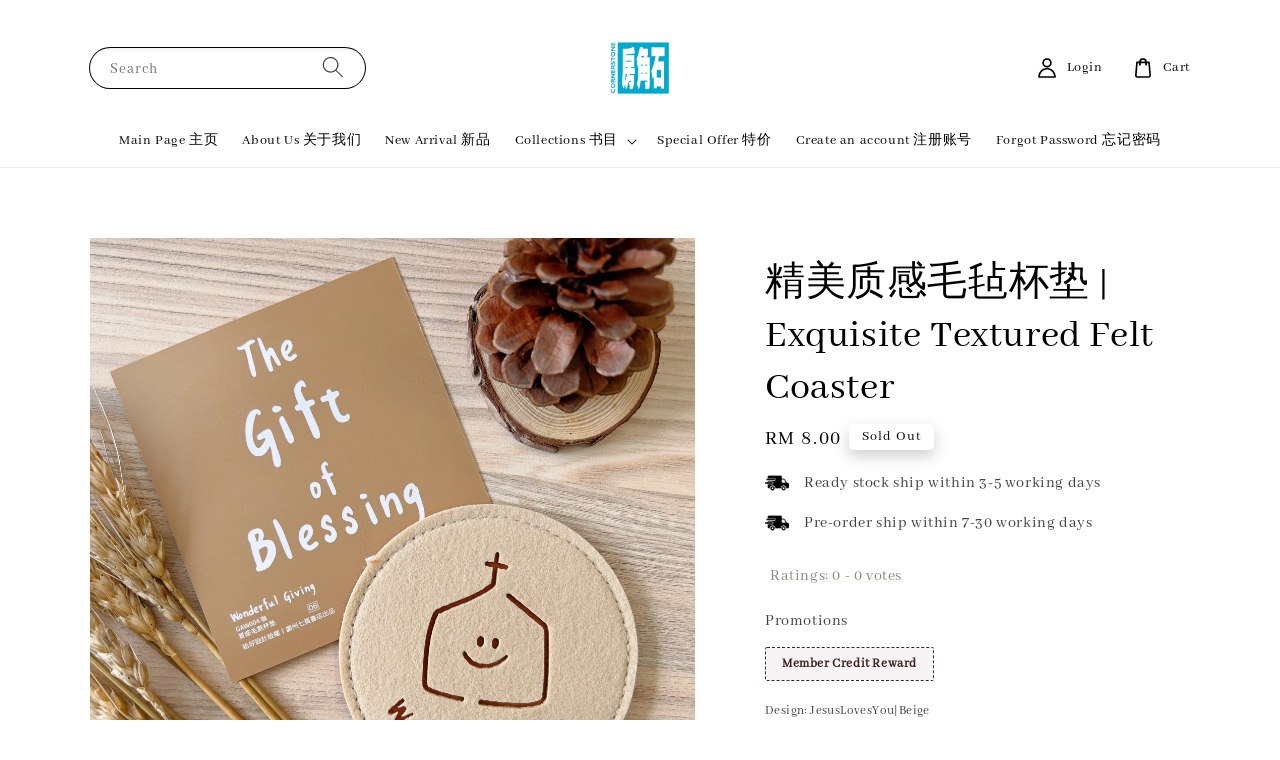

--- FILE ---
content_type: text/html; charset=UTF-8
request_url: https://www.jbcornerstone.com/collections/new-arrival/products/%E7%B2%BE%E7%BE%8E%E8%B4%A8%E6%84%9F%E6%AF%9B%E6%AF%A1%E6%9D%AF%E5%9E%AB-exquisite-textured-felt-coaster
body_size: 37683
content:
<!doctype html>
<!--[if lt IE 7]><html class="no-js lt-ie9 lt-ie8 lt-ie7" lang="en"> <![endif]-->
<!--[if IE 7]><html class="no-js lt-ie9 lt-ie8" lang="en"> <![endif]-->
<!--[if IE 8]><html class="no-js lt-ie9" lang="en"> <![endif]-->
<!--[if IE 9 ]><html class="ie9 no-js"> <![endif]-->
<!--[if (gt IE 9)|!(IE)]><!--> <html class="no-js"> <!--<![endif]-->
<head>

  <!-- Basic page needs ================================================== -->
  <meta charset="utf-8">
  <meta http-equiv="X-UA-Compatible" content="IE=edge,chrome=1">

  
  <link rel="icon" href="https://cdn.store-assets.com/s/382053/f/11094175.png" />
  

  <!-- Title and description ================================================== -->
  <title>
  精美质感毛毡杯垫  | Exquisite Textured Felt Coaster &ndash; 房角石书坊  Cornerstone Book Centre
  </title>

  

  <!-- Social meta ================================================== -->
  

  <meta property="og:type" content="product">
  <meta property="og:title" content="精美质感毛毡杯垫  | Exquisite Textured Felt Coaster">
  <meta property="og:url" content="https://www.jbcornerstone.com/products/精美质感毛毡杯垫-exquisite-textured-felt-coaster">
  
  <meta property="og:image" content="https://cdn.store-assets.com/s/382053/i/66810223.jpeg">
  <meta property="og:image:secure_url" content="https://cdn.store-assets.com/s/382053/i/66810223.jpeg">
  
  <meta property="og:image" content="https://cdn.store-assets.com/s/382053/i/68345450.jpeg">
  <meta property="og:image:secure_url" content="https://cdn.store-assets.com/s/382053/i/68345450.jpeg">
  
  <meta property="og:image" content="https://cdn.store-assets.com/s/382053/i/66810227.jpeg">
  <meta property="og:image:secure_url" content="https://cdn.store-assets.com/s/382053/i/66810227.jpeg">
  
  <meta property="og:price:amount" content="8">
  <meta property="og:price:currency" content="MYR">


<meta property="og:description" content="与各教会配搭，提供合适的讲员和培训；出版和售卖各类属灵书籍，如婚姻/家庭教育，儿童属灵书籍，心灵励志，研经神学，信仰生活，宣教等。">
<meta property="og:site_name" content="房角石书坊  Cornerstone Book Centre">



  <meta name="twitter:card" content="summary">



  <meta name="twitter:site" content="@">


  <meta name="twitter:title" content="精美质感毛毡杯垫  | Exquisite Textured Felt Coaster">
  <meta name="twitter:description" content="Dimension 尺寸：10cm
Material 材质 ：毛毡 / Felt
Colour 颜色： Red红 | Beige米色
&amp;nbsp;
">
  <meta name="twitter:image" content="">
  <meta name="twitter:image:width" content="480">
  <meta name="twitter:image:height" content="480">




  <!-- Helpers ================================================== -->
  <link rel="canonical" href="https://www.jbcornerstone.com/products/精美质感毛毡杯垫-exquisite-textured-felt-coaster">
  <meta name="viewport" content="width=device-width,initial-scale=1">
  <meta name="theme-color" content="#FAF6E9">
  
  <script src="//ajax.googleapis.com/ajax/libs/jquery/1.11.0/jquery.min.js" type="text/javascript" ></script>
  
  <!-- Header hook for plugins ================================================== -->
  
<!-- ScriptTags -->
<script>window.__st={'p': 'product', 'cid': ''};</script><script src='/assets/events.js'></script><script>(function(d,s,id){var js,fjs=d.getElementsByTagName(s)[0];if(d.getElementById(id))return;js=d.createElement(s);js.id=id;js.src='https://connect.facebook.net/en_US/sdk/xfbml.customerchat.js#xfbml=1&version=v6.0&autoLogAppEvents=1';fjs.parentNode.insertBefore(js,fjs);}(document,'script','facebook-jssdk'));</script><script>(function(){function asyncLoad(){var urls=['/assets/facebook-pixel.js?v=1.1.1600156082','/assets/traffic.js?v=1','https://apps.easystore.co/marketplace/shopee-malaysia/script.js?shop=ptckul.easy.co','https://apps.easystore.co/snow-fall/script.js?shop=ptckul.easy.co'];for(var i=0;i<urls.length;i++){var s=document.createElement('script');s.type='text/javascript';s.async=true;s.src=urls[i];var x=document.getElementsByTagName('script')[0];x.parentNode.insertBefore(s, x);}}window.attachEvent ? window.attachEvent('onload', asyncLoad) : window.addEventListener('load', asyncLoad, false);})();</script>
<!-- /ScriptTags -->

  
  
  <script src="https://store-themes.easystore.co/382053/themes/308896/assets/global.js?t=1768293629" defer="defer"></script>

  
  
  <script>
  (function(i,s,o,g,r,a,m){i['GoogleAnalyticsObject']=r;i[r]=i[r]||function(){
  (i[r].q=i[r].q||[]).push(arguments)},i[r].l=1*new Date();a=s.createElement(o),
  m=s.getElementsByTagName(o)[0];a.async=1;a.src=g;m.parentNode.insertBefore(a,m)
  })(window,document,'script','https://www.google-analytics.com/analytics.js','ga');

  ga('create', '', 'auto','myTracker');
  ga('myTracker.send', 'pageview');

  </script>
  
  <script src="/assets/storefront.js?id=914286bfa5e6419c67d1" type="text/javascript" ></script>
  

  <!-- CSS ================================================== -->
  <style>
      @font-face {
        font-family: 'Abhaya Libre';
        font-style: normal;
        font-weight: regular;
        src: local('Abhaya Libre regular'), local('Abhaya Libre-regular'), url(https://fonts.gstatic.com/s/abhayalibre/v6/e3tmeuGtX-Co5MNzeAOqinEge0PWovdU4w.ttf) format('truetype');
      }

      @font-face {
        font-family: 'Abhaya Libre';
        font-style: normal;
        font-weight: regular;
        src: local('Abhaya Libre regular'), local('Abhaya Libre-regular'), url(https://fonts.gstatic.com/s/abhayalibre/v6/e3tmeuGtX-Co5MNzeAOqinEge0PWovdU4w.ttf) format('truetype');
      }

      :root {
        --font-body-family: 'Abhaya Libre', serif;
        --font-body-style: normal;
        --font-body-weight: 400;

        --font-heading-family: 'Abhaya Libre', serif;
        --font-heading-style: normal;
        --font-heading-weight: 300;

        --color-heading-text: 0,0,0;
        --color-base-text: 0,0,0;
        --color-base-background-1: 255,255,255;
        --color-base-background-2: 255,255,255;
        
        --color-base-solid-button-labels: 8,0,0;
        --color-base-outline-button-labels: 255,255,255;
        
        --color-base-accent-1: 250,246,233;
        --color-base-accent-2: 250,246,233;
        --payment-terms-background-color: 255,255,255;

        --gradient-base-background-1: 255,255,255;
        --gradient-base-background-2: 255,255,255;
        --gradient-base-accent-1: 250,246,233;
        --gradient-base-accent-2: 250,246,233;

        --page-width: 120rem;
      }

      *,
      *::before,
      *::after {
        box-sizing: inherit;
      }

      html {
        box-sizing: border-box;
        font-size: 62.5%;
        height: 100%;
      }

      body {
        display: grid;
        grid-template-rows: auto auto 1fr auto;
        grid-template-columns: 100%;
        min-height: 100%;
        margin: 0;
        font-size: 1.5rem;
        letter-spacing: 0.06rem;
        line-height: 1.8;
        font-family: var(--font-body-family);
        font-style: var(--font-body-style);
        font-weight: var(--font-body-weight);
        
      }

      @media screen and (min-width: 750px) {
        body {
          font-size: 1.6rem;
        }
      }
   </style>
  
  <link href="https://store-themes.easystore.co/382053/themes/308896/assets/base.css?t=1768293629" rel="stylesheet" type="text/css" media="screen" />

  
  
<!-- Snippet:global/head: Shopee Malaysia -->
<link type="text/css" rel="stylesheet" href="https://apps.easystore.co/assets/css/marketplace/main.css?v1.7">
<!-- /Snippet -->

<!-- Snippet:global/head: Product Star Rating 商品評價 -->
<script src="https://apps.easystore.co/assets/js/star-rating/main.js"></script>
          <link rel="stylesheet" href="https://apps.easystore.co/assets/css/star-rating/main.css">
<!-- /Snippet -->


  <script>document.documentElement.className = document.documentElement.className.replace('no-js', 'js');</script>
</head>

<body id="----------------------------exquisite-textured-felt-coaster" class="template-product" >
	
  
<!-- Snippet:global/body_start: Console Extension -->
<div id='es_console' style='display: none;'>382053</div>
<!-- /Snippet -->

	
 	<style>
  header {
    --logo-width: 80px;
  }
  .header-wrapper,
  .header-wrapper .list-menu--disclosure,
  .header-wrapper .search-modal{
    background-color: #FFFFFF;
  }
  .header-wrapper .search-modal .field__input{
    background-color: rgb(var(--color-background));
  }
  .header-wrapper summary .icon-caret,
  .header-wrapper .header__menu-item a,
  .header-wrapper .list-menu__item,
  .header-wrapper .link--text{
    color: #000000;
  }
  
  .search-modal__form{
    position: relative;
  }
  
  .dropdown {
    display: none;
    position: absolute;
    top: 100%;
    left: 0;
    width: 100%;
    padding: 5px 0;
    background-color: #fff;
    color:#000;
    z-index: 1000;
    border-bottom-left-radius: 15px;
    border-bottom-right-radius: 15px;
    border: 1px solid rgba(var(--color-foreground), 1);
    border-top: none;
    overflow-x: hidden;
    overflow-y: auto;
    max-height: 350px;
  }
  
  .dropdown-item {
    padding: 0.4rem 2rem;
    cursor: pointer;
    line-height: 1.4;
    overflow: hidden;
    text-overflow: ellipsis;
    white-space: nowrap;
  }
  
  .dropdown-item:hover{
    background-color: #f3f3f3;
  }
  
  .search__input.is-focus{
    border-radius: 15px;
    border-bottom-left-radius: 0;
    border-bottom-right-radius: 0;
    border: 1px solid rgba(var(--color-foreground), 1);
    border-bottom: none;
    box-shadow: none;
  }
  
  .clear-all {
    text-align: right;
    padding: 0 2rem 0.2rem;
    line-height: 1;
    font-size: 70%;
    margin-bottom: -2px;
  }
  
  .clear-all:hover{
    background-color: #fff;
  }
  
  .search-input-focus .easystore-section-header-hidden{
    transform: none;
  }
  .referral-notification {
    position: absolute;
    top: 100%;
    right: 0;
    background: white;
    border: 1px solid #e0e0e0;
    border-radius: 8px;
    box-shadow: 0 4px 12px rgba(0, 0, 0, 0.15);
    width: 280px;
    z-index: 1000;
    padding: 16px;
    margin-top: 8px;
    font-size: 14px;
    line-height: 1.4;
  }
  
  .referral-notification::before {
    content: '';
    position: absolute;
    top: -8px;
    right: 20px;
    width: 0;
    height: 0;
    border-left: 8px solid transparent;
    border-right: 8px solid transparent;
    border-bottom: 8px solid white;
  }
  
  .referral-notification::after {
    content: '';
    position: absolute;
    top: -9px;
    right: 20px;
    width: 0;
    height: 0;
    border-left: 8px solid transparent;
    border-right: 8px solid transparent;
    border-bottom: 8px solid #e0e0e0;
  }
  
  .referral-notification h4 {
    margin: 0 0 8px 0;
    color: #2196F3;
    font-size: 16px;
    font-weight: 600;
  }
  
  .referral-notification p {
    margin: 0 0 12px 0;
    color: #666;
  }
  
  .referral-notification .referral-code {
    background: #f5f5f5;
    padding: 8px;
    border-radius: 4px;
    font-family: monospace;
    font-size: 13px;
    text-align: center;
    margin: 8px 0;
    border: 1px solid #ddd;
  }
  
  .referral-notification .close-btn {
    position: absolute;
    top: 8px;
    right: 8px;
    background: none;
    border: none;
    font-size: 18px;
    color: #999;
    cursor: pointer;
    padding: 0;
    width: 20px;
    height: 20px;
    line-height: 1;
  }
  
  .referral-notification .close-btn:hover {
    color: #333;
  }
  
  .referral-notification .action-btn {
    background: #2196F3;
    color: white;
    border: none;
    padding: 8px 16px;
    border-radius: 4px;
    cursor: pointer;
    font-size: 12px;
    margin-right: 8px;
    margin-top: 8px;
  }
  
  .referral-notification .action-btn:hover {
    background: #1976D2;
  }
  
  .referral-notification .dismiss-btn {
    background: transparent;
    color: #666;
    border: 1px solid #ddd;
    padding: 8px 16px;
    border-radius: 4px;
    cursor: pointer;
    font-size: 12px;
    margin-top: 8px;
  }
  
  .referral-notification .dismiss-btn:hover {
    background: #f5f5f5;
  }
  .referral-modal__dialog {
    transform: translate(-50%, 0);
    transition: transform var(--duration-default) ease, visibility 0s;
    z-index: 10000;
    position: fixed;
    top: 20vh;
    left: 50%;
    width: 100%;
    max-width: 350px;
    box-shadow: 0 4px 12px rgba(0, 0, 0, 0.15);
    border-radius: 12px;
    background-color: #fff;
    color: #000;
    padding: 20px;
    text-align: center;
  }

  .modal-overlay.referral-modal-overlay {
    position: fixed;
    top: 0;
    left: 0;
    width: 100%;
    height: 100%;
    background-color: rgba(0, 0, 0, 0.7);
    z-index: 2001;
    display: block;
    opacity: 1;
    transition: opacity var(--duration-default) ease, visibility 0s;
  }
</style>

<link rel="preload" href="https://store-themes.easystore.co/382053/themes/308896/assets/section-header.css?t=1768293629" as="style" onload="this.onload=null;this.rel='stylesheet'">
<link rel="preload" href="https://store-themes.easystore.co/382053/themes/308896/assets/component-list-menu.css?t=1768293629" as="style" onload="this.onload=null;this.rel='stylesheet'">
<link rel="preload" href="https://store-themes.easystore.co/382053/themes/308896/assets/component-menu-drawer.css?t=1768293629" as="style" onload="this.onload=null;this.rel='stylesheet'">
<link rel="preload" href="https://store-themes.easystore.co/382053/themes/308896/assets/component-cart-notification.css?v1.1?t=1768293629" as="style" onload="this.onload=null;this.rel='stylesheet'">

<script src="https://store-themes.easystore.co/382053/themes/308896/assets/cart-notification.js?t=1768293629" defer="defer"></script>
<script src="https://store-themes.easystore.co/382053/themes/308896/assets/details-modal.js?t=1768293629" defer="defer"></script>

<svg xmlns="http://www.w3.org/2000/svg" class="hidden">
  <symbol id="icon-search" viewbox="0 0 18 19" fill="none">
    <path fill-rule="evenodd" clip-rule="evenodd" d="M11.03 11.68A5.784 5.784 0 112.85 3.5a5.784 5.784 0 018.18 8.18zm.26 1.12a6.78 6.78 0 11.72-.7l5.4 5.4a.5.5 0 11-.71.7l-5.41-5.4z" fill="currentColor"/>
  </symbol>

  <symbol id="icon-close" class="icon icon-close" fill="none" viewBox="0 0 18 17">
    <path d="M.865 15.978a.5.5 0 00.707.707l7.433-7.431 7.579 7.282a.501.501 0 00.846-.37.5.5 0 00-.153-.351L9.712 8.546l7.417-7.416a.5.5 0 10-.707-.708L8.991 7.853 1.413.573a.5.5 0 10-.693.72l7.563 7.268-7.418 7.417z" fill="currentColor">
  </symbol>
</svg>


<div id="easystore-section-header">
  <sticky-header class="header-wrapper header-wrapper--border-bottom">
    <header class="header header--top-center page-width header--has-menu" itemscope itemtype="http://schema.org/Organization">
      <header-drawer data-breakpoint="tablet">
        <details class="menu-drawer-container menu-opening">
          <summary class="header__icon header__icon--menu header__icon--summary link link--text focus-inset" aria-label="Menu" role="button" aria-expanded="true" aria-controls="menu-drawer">
            <span>
              


    <svg class="icon icon-hamburger " data-name="Layer 1" xmlns="http://www.w3.org/2000/svg" viewBox="0 0 600 600"><path d="M32.5,65h535a25,25,0,0,0,0-50H32.5a25,25,0,0,0,0,50Z" fill="currentColor"/><path d="M567.5,275H32.5a25,25,0,0,0,0,50h535a25,25,0,0,0,0-50Z" fill="currentColor"/><path d="M567.5,535H32.5a25,25,0,0,0,0,50h535a25,25,0,0,0,0-50Z" fill="currentColor"/></svg>

  

              


    <svg class="icon icon-close " data-name="Layer 1" xmlns="http://www.w3.org/2000/svg" viewBox="0 0 600 600"><path d="M335.36,300,581.87,53.48a25,25,0,0,0-35.35-35.35L300,264.64,53.48,18.13A25,25,0,0,0,18.13,53.48L264.64,300,18.13,546.52a25,25,0,0,0,35.35,35.35L300,335.36,546.52,581.87a25,25,0,0,0,35.35-35.35Z" fill="currentColor"/></svg>

  

            </span>
          </summary>
          <div id="menu-drawer" class="menu-drawer motion-reduce" tabindex="-1">
            <div class="menu-drawer__inner-container">
              <div class="menu-drawer__navigation-container">
                <nav class="menu-drawer__navigation">
                  <ul class="menu-drawer__menu list-menu" role="list">
                    
                    
                      
                        <li>
                          <a href="/"  class="menu-drawer__menu-item list-menu__item link link--text focus-inset">
                            Main Page 主页
                          </a>
                        </li>
                      
                    
                    
                      
                        <li>
                          <a href="/pages/about-us-关于我们"  class="menu-drawer__menu-item list-menu__item link link--text focus-inset">
                            About Us 关于我们
                          </a>
                        </li>
                      
                    
                    
                      
                        <li>
                          <a href="/collections/new-arrival"  class="menu-drawer__menu-item list-menu__item link link--text focus-inset">
                            New Arrival 新品
                          </a>
                        </li>
                      
                    
                    
                      
                        
                        <li>
                          <details>
                                <summary class="menu-drawer__menu-item list-menu__item link link--text focus-inset" role="button" aria-expanded="false" aria-controls="link-Bags">
                                  <a href="/collections/all"  class="link--text list-menu__item menu-drawer__menu-item">
                                    Collections 书目
                                  </a>
                                  


    <svg class="icon icon-arrow " data-name="Layer 1" xmlns="http://www.w3.org/2000/svg" viewBox="0 0 600 339.56"><path d="M31.06,196.67H504l-88.56,88.56a26.89,26.89,0,1,0,38,38L588,188.79a26.89,26.89,0,0,0,0-38L453.49,16.29a26.89,26.89,0,0,0-38,38L504,142.88H31.06a26.9,26.9,0,0,0,0,53.79Z" fill="currentColor"/></svg>

  

                                  


    <svg aria-hidden="true" focusable="false" role="presentation" class="icon icon-caret " viewBox="0 0 10 6">
      <path fill-rule="evenodd" clip-rule="evenodd" d="M9.354.646a.5.5 0 00-.708 0L5 4.293 1.354.646a.5.5 0 00-.708.708l4 4a.5.5 0 00.708 0l4-4a.5.5 0 000-.708z" fill="currentColor"></path>
    </svg>

  

                                </summary>
                                <div class="menu-drawer__submenu motion-reduce" tabindex="-1">
                                  <div class="menu-drawer__inner-submenu">
                                    <button class="menu-drawer__close-button link link--text focus-inset" aria-expanded="true">
                                      


    <svg class="icon icon-arrow " data-name="Layer 1" xmlns="http://www.w3.org/2000/svg" viewBox="0 0 600 339.56"><path d="M31.06,196.67H504l-88.56,88.56a26.89,26.89,0,1,0,38,38L588,188.79a26.89,26.89,0,0,0,0-38L453.49,16.29a26.89,26.89,0,0,0-38,38L504,142.88H31.06a26.9,26.9,0,0,0,0,53.79Z" fill="currentColor"/></svg>

  

                                      Collections 书目
                                    </button>
                                    <ul class="menu-drawer__menu list-menu" role="list" tabindex="-1">
                                      
                                        
                                        
                                          <li>
                                            <a href="/collections/协传出品"  class="menu-drawer__menu-item link link--text list-menu__item focus-inset">
                                              Partners Training Book 协传出版
                                            </a>
                                          </li>
                                        
                                      
                                        
                                        
                                          
                                          <li>
                                            <details>
                                                  <summary class="menu-drawer__menu-item list-menu__item link link--text focus-inset" role="button" aria-expanded="false" aria-controls="link-Bags">
                                                    <a href="/collections/chinese-books-中文书籍"  class="link--text list-menu__item menu-drawer__menu-item">
                                                      Chinese Books 中文书籍
                                                    </a>
                                                    


    <svg class="icon icon-arrow " data-name="Layer 1" xmlns="http://www.w3.org/2000/svg" viewBox="0 0 600 339.56"><path d="M31.06,196.67H504l-88.56,88.56a26.89,26.89,0,1,0,38,38L588,188.79a26.89,26.89,0,0,0,0-38L453.49,16.29a26.89,26.89,0,0,0-38,38L504,142.88H31.06a26.9,26.9,0,0,0,0,53.79Z" fill="currentColor"/></svg>

  

                                                    


    <svg aria-hidden="true" focusable="false" role="presentation" class="icon icon-caret " viewBox="0 0 10 6">
      <path fill-rule="evenodd" clip-rule="evenodd" d="M9.354.646a.5.5 0 00-.708 0L5 4.293 1.354.646a.5.5 0 00-.708.708l4 4a.5.5 0 00.708 0l4-4a.5.5 0 000-.708z" fill="currentColor"></path>
    </svg>

  

                                                  </summary>
                                                  <div class="menu-drawer__submenu motion-reduce" tabindex="-1">
                                                    <div class="menu-drawer__inner-submenu">
                                                      <button class="menu-drawer__close-button link link--text focus-inset" aria-expanded="true">
                                                        


    <svg class="icon icon-arrow " data-name="Layer 1" xmlns="http://www.w3.org/2000/svg" viewBox="0 0 600 339.56"><path d="M31.06,196.67H504l-88.56,88.56a26.89,26.89,0,1,0,38,38L588,188.79a26.89,26.89,0,0,0,0-38L453.49,16.29a26.89,26.89,0,0,0-38,38L504,142.88H31.06a26.9,26.9,0,0,0,0,53.79Z" fill="currentColor"/></svg>

  

                                                        Chinese Books 中文书籍
                                                      </button>
                                                      <ul class="menu-drawer__menu list-menu" role="list" tabindex="-1">
                                                        
                                                          
                                                          
                                                            <li>
                                                              <a href="/collections/生命造就"  class="menu-drawer__menu-item link link--text list-menu__item focus-inset">
                                                                Spiritual Life 生命造就
                                                              </a>
                                                            </li>
                                                          
                                                        
                                                          
                                                          
                                                            
                                                            <li>
                                                              <details>
                                                                <summary class="menu-drawer__menu-item list-menu__item link link--text focus-inset" role="button" aria-expanded="false" aria-controls="link-Bags">
                                                                  <a href="/collections/崇拜礼仪"  class="link--text list-menu__item menu-drawer__menu-item">
                                                                    Bible Study 圣经研究
                                                                  </a>
                                                                  


    <svg class="icon icon-arrow " data-name="Layer 1" xmlns="http://www.w3.org/2000/svg" viewBox="0 0 600 339.56"><path d="M31.06,196.67H504l-88.56,88.56a26.89,26.89,0,1,0,38,38L588,188.79a26.89,26.89,0,0,0,0-38L453.49,16.29a26.89,26.89,0,0,0-38,38L504,142.88H31.06a26.9,26.9,0,0,0,0,53.79Z" fill="currentColor"/></svg>

  

                                                                  


    <svg aria-hidden="true" focusable="false" role="presentation" class="icon icon-caret " viewBox="0 0 10 6">
      <path fill-rule="evenodd" clip-rule="evenodd" d="M9.354.646a.5.5 0 00-.708 0L5 4.293 1.354.646a.5.5 0 00-.708.708l4 4a.5.5 0 00.708 0l4-4a.5.5 0 000-.708z" fill="currentColor"></path>
    </svg>

  

                                                                </summary>
                                                                <div class="menu-drawer__submenu motion-reduce" tabindex="-1">
                                                                  <div class="menu-drawer__inner-submenu">
                                                                    <button class="menu-drawer__close-button link link--text focus-inset" aria-expanded="true">
                                                                      


    <svg class="icon icon-arrow " data-name="Layer 1" xmlns="http://www.w3.org/2000/svg" viewBox="0 0 600 339.56"><path d="M31.06,196.67H504l-88.56,88.56a26.89,26.89,0,1,0,38,38L588,188.79a26.89,26.89,0,0,0,0-38L453.49,16.29a26.89,26.89,0,0,0-38,38L504,142.88H31.06a26.9,26.9,0,0,0,0,53.79Z" fill="currentColor"/></svg>

  

                                                                      Bible Study 圣经研究
                                                                    </button>
                                                                    <ul class="menu-drawer__menu list-menu" role="list" tabindex="-1">
                                                                      
                                                                        <li>
                                                                          <a href="/collections/学术研究"  class="link--text list-menu__item menu-drawer__menu-item focus-inset">
                                                                            麦种圣经注释
                                                                          </a>
                                                                        </li>
                                                                      
                                                                    </ul>
                                                                  </div>
                                                                </div>
                                                              </details>
                                                            </li>
                                                          
                                                        
                                                          
                                                          
                                                            <li>
                                                              <a href="/collections/灵命成长"  class="menu-drawer__menu-item link link--text list-menu__item focus-inset">
                                                                Devotions and Prayers 灵修与祷告
                                                              </a>
                                                            </li>
                                                          
                                                        
                                                          
                                                          
                                                            <li>
                                                              <a href="/collections/神学与教义"  class="menu-drawer__menu-item link link--text list-menu__item focus-inset">
                                                                Theology and Doctrine 神学与教义
                                                              </a>
                                                            </li>
                                                          
                                                        
                                                          
                                                          
                                                            <li>
                                                              <a href="/collections/见证与传记"  class="menu-drawer__menu-item link link--text list-menu__item focus-inset">
                                                                Testimony and Missionary 见证与宣教
                                                              </a>
                                                            </li>
                                                          
                                                        
                                                          
                                                          
                                                            <li>
                                                              <a href="/collections/教牧学"  class="menu-drawer__menu-item link link--text list-menu__item focus-inset">
                                                                Pastoral Studies 教牧学
                                                              </a>
                                                            </li>
                                                          
                                                        
                                                          
                                                          
                                                            <li>
                                                              <a href="/collections/管理与领导"  class="menu-drawer__menu-item link link--text list-menu__item focus-inset">
                                                                Management and Leadership 管理与领导
                                                              </a>
                                                            </li>
                                                          
                                                        
                                                          
                                                          
                                                            <li>
                                                              <a href="/collections/辅导系列"  class="menu-drawer__menu-item link link--text list-menu__item focus-inset">
                                                                Psychological Counseling 心理辅导
                                                              </a>
                                                            </li>
                                                          
                                                        
                                                          
                                                          
                                                            <li>
                                                              <a href="/collections/基督教教育"  class="menu-drawer__menu-item link link--text list-menu__item focus-inset">
                                                                Parenting 亲子教育
                                                              </a>
                                                            </li>
                                                          
                                                        
                                                          
                                                          
                                                            <li>
                                                              <a href="/collections/恋爱-婚姻与家庭"  class="menu-drawer__menu-item link link--text list-menu__item focus-inset">
                                                                Love, Marriage &amp; Family 恋爱、婚姻与家庭
                                                              </a>
                                                            </li>
                                                          
                                                        
                                                          
                                                          
                                                            <li>
                                                              <a href="/collections/历史与文化"  class="menu-drawer__menu-item link link--text list-menu__item focus-inset">
                                                                History and Culture 历史与文化
                                                              </a>
                                                            </li>
                                                          
                                                        
                                                        
                                                      </ul>
                                                    </div>
                                                  </div>
                                            </details>
                                          </li>
                                        
                                      
                                        
                                        
                                          
                                          <li>
                                            <details>
                                                  <summary class="menu-drawer__menu-item list-menu__item link link--text focus-inset" role="button" aria-expanded="false" aria-controls="link-Bags">
                                                    <a href="/collections/礼品系列"  class="link--text list-menu__item menu-drawer__menu-item">
                                                      Gifts &amp; Souvenirs 饰品
                                                    </a>
                                                    


    <svg class="icon icon-arrow " data-name="Layer 1" xmlns="http://www.w3.org/2000/svg" viewBox="0 0 600 339.56"><path d="M31.06,196.67H504l-88.56,88.56a26.89,26.89,0,1,0,38,38L588,188.79a26.89,26.89,0,0,0,0-38L453.49,16.29a26.89,26.89,0,0,0-38,38L504,142.88H31.06a26.9,26.9,0,0,0,0,53.79Z" fill="currentColor"/></svg>

  

                                                    


    <svg aria-hidden="true" focusable="false" role="presentation" class="icon icon-caret " viewBox="0 0 10 6">
      <path fill-rule="evenodd" clip-rule="evenodd" d="M9.354.646a.5.5 0 00-.708 0L5 4.293 1.354.646a.5.5 0 00-.708.708l4 4a.5.5 0 00.708 0l4-4a.5.5 0 000-.708z" fill="currentColor"></path>
    </svg>

  

                                                  </summary>
                                                  <div class="menu-drawer__submenu motion-reduce" tabindex="-1">
                                                    <div class="menu-drawer__inner-submenu">
                                                      <button class="menu-drawer__close-button link link--text focus-inset" aria-expanded="true">
                                                        


    <svg class="icon icon-arrow " data-name="Layer 1" xmlns="http://www.w3.org/2000/svg" viewBox="0 0 600 339.56"><path d="M31.06,196.67H504l-88.56,88.56a26.89,26.89,0,1,0,38,38L588,188.79a26.89,26.89,0,0,0,0-38L453.49,16.29a26.89,26.89,0,0,0-38,38L504,142.88H31.06a26.9,26.9,0,0,0,0,53.79Z" fill="currentColor"/></svg>

  

                                                        Gifts &amp; Souvenirs 饰品
                                                      </button>
                                                      <ul class="menu-drawer__menu list-menu" role="list" tabindex="-1">
                                                        
                                                          
                                                          
                                                            <li>
                                                              <a href="/collections/新年装饰cny-decoration"  class="menu-drawer__menu-item link link--text list-menu__item focus-inset">
                                                                CNY Decoration 新年装饰
                                                              </a>
                                                            </li>
                                                          
                                                        
                                                          
                                                          
                                                            <li>
                                                              <a href="/collections/fashion-accessories"  class="menu-drawer__menu-item link link--text list-menu__item focus-inset">
                                                                Fashion &amp; Accessories
                                                              </a>
                                                            </li>
                                                          
                                                        
                                                          
                                                          
                                                            <li>
                                                              <a href="/collections/福音单张"  class="menu-drawer__menu-item link link--text list-menu__item focus-inset">
                                                                Gospel Leaflet 福音单张
                                                              </a>
                                                            </li>
                                                          
                                                        
                                                          
                                                          
                                                            <li>
                                                              <a href="/collections/牌匾-plaque"  class="menu-drawer__menu-item link link--text list-menu__item focus-inset">
                                                                 Plaque and Cross 牌匾和十字架
                                                              </a>
                                                            </li>
                                                          
                                                        
                                                          
                                                          
                                                            <li>
                                                              <a href="/collections/吊饰-pendant"  class="menu-drawer__menu-item link link--text list-menu__item focus-inset">
                                                                Pendant 吊饰
                                                              </a>
                                                            </li>
                                                          
                                                        
                                                          
                                                          
                                                            <li>
                                                              <a href="/collections/桌摆-table-ornament"  class="menu-drawer__menu-item link link--text list-menu__item focus-inset">
                                                                Table Ornament桌摆
                                                              </a>
                                                            </li>
                                                          
                                                        
                                                          
                                                          
                                                            <li>
                                                              <a href="/collections/纸制品-paper-product"  class="menu-drawer__menu-item link link--text list-menu__item focus-inset">
                                                                Paper Product 纸制品 
                                                              </a>
                                                            </li>
                                                          
                                                        
                                                          
                                                          
                                                            <li>
                                                              <a href="/collections/magnet-gifts-磁铁礼品"  class="menu-drawer__menu-item link link--text list-menu__item focus-inset">
                                                                Magnet and Electronic  磁铁和电子品
                                                              </a>
                                                            </li>
                                                          
                                                        
                                                          
                                                          
                                                            <li>
                                                              <a href="/collections/wall-frame-框"  class="menu-drawer__menu-item link link--text list-menu__item focus-inset">
                                                                Wall Frame 框
                                                              </a>
                                                            </li>
                                                          
                                                        
                                                        
                                                      </ul>
                                                    </div>
                                                  </div>
                                            </details>
                                          </li>
                                        
                                      
                                        
                                        
                                          
                                          <li>
                                            <details>
                                                  <summary class="menu-drawer__menu-item list-menu__item link link--text focus-inset" role="button" aria-expanded="false" aria-controls="link-Bags">
                                                    <a href="/collections/圣经系列"  class="link--text list-menu__item menu-drawer__menu-item">
                                                      Bible 圣经
                                                    </a>
                                                    


    <svg class="icon icon-arrow " data-name="Layer 1" xmlns="http://www.w3.org/2000/svg" viewBox="0 0 600 339.56"><path d="M31.06,196.67H504l-88.56,88.56a26.89,26.89,0,1,0,38,38L588,188.79a26.89,26.89,0,0,0,0-38L453.49,16.29a26.89,26.89,0,0,0-38,38L504,142.88H31.06a26.9,26.9,0,0,0,0,53.79Z" fill="currentColor"/></svg>

  

                                                    


    <svg aria-hidden="true" focusable="false" role="presentation" class="icon icon-caret " viewBox="0 0 10 6">
      <path fill-rule="evenodd" clip-rule="evenodd" d="M9.354.646a.5.5 0 00-.708 0L5 4.293 1.354.646a.5.5 0 00-.708.708l4 4a.5.5 0 00.708 0l4-4a.5.5 0 000-.708z" fill="currentColor"></path>
    </svg>

  

                                                  </summary>
                                                  <div class="menu-drawer__submenu motion-reduce" tabindex="-1">
                                                    <div class="menu-drawer__inner-submenu">
                                                      <button class="menu-drawer__close-button link link--text focus-inset" aria-expanded="true">
                                                        


    <svg class="icon icon-arrow " data-name="Layer 1" xmlns="http://www.w3.org/2000/svg" viewBox="0 0 600 339.56"><path d="M31.06,196.67H504l-88.56,88.56a26.89,26.89,0,1,0,38,38L588,188.79a26.89,26.89,0,0,0,0-38L453.49,16.29a26.89,26.89,0,0,0-38,38L504,142.88H31.06a26.9,26.9,0,0,0,0,53.79Z" fill="currentColor"/></svg>

  

                                                        Bible 圣经
                                                      </button>
                                                      <ul class="menu-drawer__menu list-menu" role="list" tabindex="-1">
                                                        
                                                          
                                                          
                                                            
                                                            <li>
                                                              <details>
                                                                <summary class="menu-drawer__menu-item list-menu__item link link--text focus-inset" role="button" aria-expanded="false" aria-controls="link-Bags">
                                                                  <a href="/collections/chinese-bible-中文圣经"  class="link--text list-menu__item menu-drawer__menu-item">
                                                                    Chinese Bible 中文圣经
                                                                  </a>
                                                                  


    <svg class="icon icon-arrow " data-name="Layer 1" xmlns="http://www.w3.org/2000/svg" viewBox="0 0 600 339.56"><path d="M31.06,196.67H504l-88.56,88.56a26.89,26.89,0,1,0,38,38L588,188.79a26.89,26.89,0,0,0,0-38L453.49,16.29a26.89,26.89,0,0,0-38,38L504,142.88H31.06a26.9,26.9,0,0,0,0,53.79Z" fill="currentColor"/></svg>

  

                                                                  


    <svg aria-hidden="true" focusable="false" role="presentation" class="icon icon-caret " viewBox="0 0 10 6">
      <path fill-rule="evenodd" clip-rule="evenodd" d="M9.354.646a.5.5 0 00-.708 0L5 4.293 1.354.646a.5.5 0 00-.708.708l4 4a.5.5 0 00.708 0l4-4a.5.5 0 000-.708z" fill="currentColor"></path>
    </svg>

  

                                                                </summary>
                                                                <div class="menu-drawer__submenu motion-reduce" tabindex="-1">
                                                                  <div class="menu-drawer__inner-submenu">
                                                                    <button class="menu-drawer__close-button link link--text focus-inset" aria-expanded="true">
                                                                      


    <svg class="icon icon-arrow " data-name="Layer 1" xmlns="http://www.w3.org/2000/svg" viewBox="0 0 600 339.56"><path d="M31.06,196.67H504l-88.56,88.56a26.89,26.89,0,1,0,38,38L588,188.79a26.89,26.89,0,0,0,0-38L453.49,16.29a26.89,26.89,0,0,0-38,38L504,142.88H31.06a26.9,26.9,0,0,0,0,53.79Z" fill="currentColor"/></svg>

  

                                                                      Chinese Bible 中文圣经
                                                                    </button>
                                                                    <ul class="menu-drawer__menu list-menu" role="list" tabindex="-1">
                                                                      
                                                                        <li>
                                                                          <a href="/collections/和合本-cuv"  class="link--text list-menu__item menu-drawer__menu-item focus-inset">
                                                                            和合本
                                                                          </a>
                                                                        </li>
                                                                      
                                                                        <li>
                                                                          <a href="/collections/新译本"  class="link--text list-menu__item menu-drawer__menu-item focus-inset">
                                                                            新译本
                                                                          </a>
                                                                        </li>
                                                                      
                                                                        <li>
                                                                          <a href="/collections/新普及译本"  class="link--text list-menu__item menu-drawer__menu-item focus-inset">
                                                                            新普及译本
                                                                          </a>
                                                                        </li>
                                                                      
                                                                        <li>
                                                                          <a href="/collections/其他"  class="link--text list-menu__item menu-drawer__menu-item focus-inset">
                                                                            其他
                                                                          </a>
                                                                        </li>
                                                                      
                                                                    </ul>
                                                                  </div>
                                                                </div>
                                                              </details>
                                                            </li>
                                                          
                                                        
                                                          
                                                          
                                                            <li>
                                                              <a href="/collections/双语-bilingual"  class="menu-drawer__menu-item link link--text list-menu__item focus-inset">
                                                                Biligual Bibles 双语圣经
                                                              </a>
                                                            </li>
                                                          
                                                        
                                                          
                                                          
                                                            <li>
                                                              <a href="/collections/children-bible-儿童圣经"  class="menu-drawer__menu-item link link--text list-menu__item focus-inset">
                                                                Children Bible 儿童圣经
                                                              </a>
                                                            </li>
                                                          
                                                        
                                                          
                                                          
                                                            <li>
                                                              <a href="/collections/english-bible-英语圣经"  class="menu-drawer__menu-item link link--text list-menu__item focus-inset">
                                                                English Bible 英语圣经
                                                              </a>
                                                            </li>
                                                          
                                                        
                                                        
                                                      </ul>
                                                    </div>
                                                  </div>
                                            </details>
                                          </li>
                                        
                                      
                                        
                                        
                                          
                                          <li>
                                            <details>
                                                  <summary class="menu-drawer__menu-item list-menu__item link link--text focus-inset" role="button" aria-expanded="false" aria-controls="link-Bags">
                                                    <a href="/collections/儿童读物"  class="link--text list-menu__item menu-drawer__menu-item">
                                                      Children &amp; Teens Book | 儿童&amp;少年书籍 
                                                    </a>
                                                    


    <svg class="icon icon-arrow " data-name="Layer 1" xmlns="http://www.w3.org/2000/svg" viewBox="0 0 600 339.56"><path d="M31.06,196.67H504l-88.56,88.56a26.89,26.89,0,1,0,38,38L588,188.79a26.89,26.89,0,0,0,0-38L453.49,16.29a26.89,26.89,0,0,0-38,38L504,142.88H31.06a26.9,26.9,0,0,0,0,53.79Z" fill="currentColor"/></svg>

  

                                                    


    <svg aria-hidden="true" focusable="false" role="presentation" class="icon icon-caret " viewBox="0 0 10 6">
      <path fill-rule="evenodd" clip-rule="evenodd" d="M9.354.646a.5.5 0 00-.708 0L5 4.293 1.354.646a.5.5 0 00-.708.708l4 4a.5.5 0 00.708 0l4-4a.5.5 0 000-.708z" fill="currentColor"></path>
    </svg>

  

                                                  </summary>
                                                  <div class="menu-drawer__submenu motion-reduce" tabindex="-1">
                                                    <div class="menu-drawer__inner-submenu">
                                                      <button class="menu-drawer__close-button link link--text focus-inset" aria-expanded="true">
                                                        


    <svg class="icon icon-arrow " data-name="Layer 1" xmlns="http://www.w3.org/2000/svg" viewBox="0 0 600 339.56"><path d="M31.06,196.67H504l-88.56,88.56a26.89,26.89,0,1,0,38,38L588,188.79a26.89,26.89,0,0,0,0-38L453.49,16.29a26.89,26.89,0,0,0-38,38L504,142.88H31.06a26.9,26.9,0,0,0,0,53.79Z" fill="currentColor"/></svg>

  

                                                        Children &amp; Teens Book | 儿童&amp;少年书籍 
                                                      </button>
                                                      <ul class="menu-drawer__menu list-menu" role="list" tabindex="-1">
                                                        
                                                          
                                                          
                                                            
                                                            <li>
                                                              <details>
                                                                <summary class="menu-drawer__menu-item list-menu__item link link--text focus-inset" role="button" aria-expanded="false" aria-controls="link-Bags">
                                                                  <a href="/collections/children-book"  class="link--text list-menu__item menu-drawer__menu-item">
                                                                    Children Book 儿童书籍
                                                                  </a>
                                                                  


    <svg class="icon icon-arrow " data-name="Layer 1" xmlns="http://www.w3.org/2000/svg" viewBox="0 0 600 339.56"><path d="M31.06,196.67H504l-88.56,88.56a26.89,26.89,0,1,0,38,38L588,188.79a26.89,26.89,0,0,0,0-38L453.49,16.29a26.89,26.89,0,0,0-38,38L504,142.88H31.06a26.9,26.9,0,0,0,0,53.79Z" fill="currentColor"/></svg>

  

                                                                  


    <svg aria-hidden="true" focusable="false" role="presentation" class="icon icon-caret " viewBox="0 0 10 6">
      <path fill-rule="evenodd" clip-rule="evenodd" d="M9.354.646a.5.5 0 00-.708 0L5 4.293 1.354.646a.5.5 0 00-.708.708l4 4a.5.5 0 00.708 0l4-4a.5.5 0 000-.708z" fill="currentColor"></path>
    </svg>

  

                                                                </summary>
                                                                <div class="menu-drawer__submenu motion-reduce" tabindex="-1">
                                                                  <div class="menu-drawer__inner-submenu">
                                                                    <button class="menu-drawer__close-button link link--text focus-inset" aria-expanded="true">
                                                                      


    <svg class="icon icon-arrow " data-name="Layer 1" xmlns="http://www.w3.org/2000/svg" viewBox="0 0 600 339.56"><path d="M31.06,196.67H504l-88.56,88.56a26.89,26.89,0,1,0,38,38L588,188.79a26.89,26.89,0,0,0,0-38L453.49,16.29a26.89,26.89,0,0,0-38,38L504,142.88H31.06a26.9,26.9,0,0,0,0,53.79Z" fill="currentColor"/></svg>

  

                                                                      Children Book 儿童书籍
                                                                    </button>
                                                                    <ul class="menu-drawer__menu list-menu" role="list" tabindex="-1">
                                                                      
                                                                        <li>
                                                                          <a href="/collections/圣经-圣经故事-bible-bible-stories"  class="link--text list-menu__item menu-drawer__menu-item focus-inset">
                                                                             English Bible Stories 英语圣经故事 
                                                                          </a>
                                                                        </li>
                                                                      
                                                                        <li>
                                                                          <a href="/collections/绘本-picture-book"  class="link--text list-menu__item menu-drawer__menu-item focus-inset">
                                                                             Picture Book 绘本
                                                                          </a>
                                                                        </li>
                                                                      
                                                                        <li>
                                                                          <a href="/collections/圣经bible-圣经故事-bible-stories"  class="link--text list-menu__item menu-drawer__menu-item focus-inset">
                                                                            Chinese Bible Stories 中文圣经故事
                                                                          </a>
                                                                        </li>
                                                                      
                                                                    </ul>
                                                                  </div>
                                                                </div>
                                                              </details>
                                                            </li>
                                                          
                                                        
                                                          
                                                          
                                                            <li>
                                                              <a href="/collections/青少年书籍-teen-s-book"  class="menu-drawer__menu-item link link--text list-menu__item focus-inset">
                                                                 Teen&#39;s Book 青少年书籍
                                                              </a>
                                                            </li>
                                                          
                                                        
                                                        
                                                      </ul>
                                                    </div>
                                                  </div>
                                            </details>
                                          </li>
                                        
                                      
                                        
                                        
                                          
                                          <li>
                                            <details>
                                                  <summary class="menu-drawer__menu-item list-menu__item link link--text focus-inset" role="button" aria-expanded="false" aria-controls="link-Bags">
                                                    <a href="/collections/方法论"  class="link--text list-menu__item menu-drawer__menu-item">
                                                      Training 训练材料
                                                    </a>
                                                    


    <svg class="icon icon-arrow " data-name="Layer 1" xmlns="http://www.w3.org/2000/svg" viewBox="0 0 600 339.56"><path d="M31.06,196.67H504l-88.56,88.56a26.89,26.89,0,1,0,38,38L588,188.79a26.89,26.89,0,0,0,0-38L453.49,16.29a26.89,26.89,0,0,0-38,38L504,142.88H31.06a26.9,26.9,0,0,0,0,53.79Z" fill="currentColor"/></svg>

  

                                                    


    <svg aria-hidden="true" focusable="false" role="presentation" class="icon icon-caret " viewBox="0 0 10 6">
      <path fill-rule="evenodd" clip-rule="evenodd" d="M9.354.646a.5.5 0 00-.708 0L5 4.293 1.354.646a.5.5 0 00-.708.708l4 4a.5.5 0 00.708 0l4-4a.5.5 0 000-.708z" fill="currentColor"></path>
    </svg>

  

                                                  </summary>
                                                  <div class="menu-drawer__submenu motion-reduce" tabindex="-1">
                                                    <div class="menu-drawer__inner-submenu">
                                                      <button class="menu-drawer__close-button link link--text focus-inset" aria-expanded="true">
                                                        


    <svg class="icon icon-arrow " data-name="Layer 1" xmlns="http://www.w3.org/2000/svg" viewBox="0 0 600 339.56"><path d="M31.06,196.67H504l-88.56,88.56a26.89,26.89,0,1,0,38,38L588,188.79a26.89,26.89,0,0,0,0-38L453.49,16.29a26.89,26.89,0,0,0-38,38L504,142.88H31.06a26.9,26.9,0,0,0,0,53.79Z" fill="currentColor"/></svg>

  

                                                        Training 训练材料
                                                      </button>
                                                      <ul class="menu-drawer__menu list-menu" role="list" tabindex="-1">
                                                        
                                                          
                                                          
                                                            <li>
                                                              <a href="/collections/主日学sunday-school-门徒训练discipleship-training"  class="menu-drawer__menu-item link link--text list-menu__item focus-inset">
                                                                Sunday School 主日学 / 门徒训练 Discipleship Training
                                                              </a>
                                                            </li>
                                                          
                                                        
                                                        
                                                      </ul>
                                                    </div>
                                                  </div>
                                            </details>
                                          </li>
                                        
                                      
                                        
                                        
                                          <li>
                                            <a href="/collections/桌游与游戏"  class="menu-drawer__menu-item link link--text list-menu__item focus-inset">
                                              Board Games and Games 桌游与游戏
                                            </a>
                                          </li>
                                        
                                      
                                        
                                        
                                          <li>
                                            <a href="/collections/特价优惠"  class="menu-drawer__menu-item link link--text list-menu__item focus-inset">
                                              Special Offer Book | 特价书籍
                                            </a>
                                          </li>
                                        
                                      
                                        
                                        
                                          <li>
                                            <a href="/collections/new-arrival"  class="menu-drawer__menu-item link link--text list-menu__item focus-inset">
                                              New Arrival 新品
                                            </a>
                                          </li>
                                        
                                      
                                        
                                        
                                          <li>
                                            <a href="/collections/add-on"  class="menu-drawer__menu-item link link--text list-menu__item focus-inset">
                                              Add on
                                            </a>
                                          </li>
                                        
                                      
                                        
                                        
                                          <li>
                                            <a href="/collections/welcome-2025"  class="menu-drawer__menu-item link link--text list-menu__item focus-inset">
                                              Welcome 2025!
                                            </a>
                                          </li>
                                        
                                      
                                      
                                    </ul>
                                  </div>
                                </div>
                          </details>
                        </li>
                      
                    
                    
                      
                        <li>
                          <a href="https://www.jbcornerstone.com/collections/特价优惠" target="_blank" class="menu-drawer__menu-item list-menu__item link link--text focus-inset">
                            Special Offer 特价
                          </a>
                        </li>
                      
                    
                    
                      
                        <li>
                          <a href="https://www.jbcornerstone.com/account/register"  class="menu-drawer__menu-item list-menu__item link link--text focus-inset">
                            Create an account 注册账号
                          </a>
                        </li>
                      
                    
                    
                      
                        <li>
                          <a href="https://www.jbcornerstone.com/account/login#recover"  class="menu-drawer__menu-item list-menu__item link link--text focus-inset">
                            Forgot Password 忘记密码
                          </a>
                        </li>
                      
                    
                  </ul>
                </nav>

                <div class="menu-drawer__utility-links">

                  





                  
                  
                  
                    <a href="/account/login" class="menu-drawer__account link link--text focus-inset h5">
                       


    <svg class="icon icon-account " data-name="Layer 1" xmlns="http://www.w3.org/2000/svg" viewBox="0 0 600 600"><path d="M300,296.19c-70.7,0-137.11,28.74-187,80.93-49.59,51.87-76.9,120.77-76.9,194v25H563.89v-25c0-73.22-27.31-142.12-76.9-194C437.11,324.93,370.7,296.19,300,296.19ZM87.42,546.11C99.29,433.81,190.1,346.19,300,346.19s200.71,87.62,212.58,199.92Z" fill="currentColor"/><path d="M300,285.34c77.6,0,140.73-63.13,140.73-140.73S377.6,3.89,300,3.89,159.27,67,159.27,144.61,222.4,285.34,300,285.34Zm0-231.45a90.73,90.73,0,1,1-90.73,90.72A90.82,90.82,0,0,1,300,53.89Z" fill="currentColor"/></svg>

  
 
                      
                      Login 登入
                    </a>
                  
                    <a href="/account/register" class="menu-drawer__account link link--text focus-inset h5">
                      
                       


    <svg xmlns="http://www.w3.org/2000/svg" aria-hidden="true" focusable="false" role="presentation" class="icon icon-plus " fill="none" viewBox="0 0 10 10">
      <path fill-rule="evenodd" clip-rule="evenodd" d="M1 4.51a.5.5 0 000 1h3.5l.01 3.5a.5.5 0 001-.01V5.5l3.5-.01a.5.5 0 00-.01-1H5.5L5.49.99a.5.5 0 00-1 .01v3.5l-3.5.01H1z" fill="currentColor"></path>
    </svg>

  
 
                      Create account 创建账号
                    </a>
                  
                  
                  
                </div>
              </div>
            </div>
          </div>
        </details>
      </header-drawer>
  
      
        <a href="/" class="header__heading-link link link--text focus-inset" itemprop="url">
          <img src="https://cdn.store-assets.com/s/382053/f/11094175.png" class="header__heading-logo" alt="房角石书坊  Cornerstone Book Centre" loading="lazy" itemprop="logo">
        </a>
      

      
      <div class="header__search-input" tabindex="-1">
        <form action="/search" method="get" role="search" class="search search-modal__form">
          <div class="field">
            <input class="search__input field__input" 
              id="Search-In-Modal"
              type="search"
              name="q"
              value=""
              placeholder="Search"
              autocomplete="off"
            >
            <label class="field__label" for="Search-In-Modal">Search</label>
            <div class="dropdown" id="searchDropdown"></div>
            <input type="hidden" name="search_history" class="hidden_search_history">
            <input type="hidden" name="options[prefix]" value="last">
            <button class="search__button field__button" aria-label="Search">
              <svg class="icon icon-search" aria-hidden="true" focusable="false" role="presentation">
                <use href="#icon-search">
              </svg>
            </button> 
          </div>
        </form>
      </div>
      

      <nav class="header__inline-menu">
        <ul class="list-menu list-menu--inline" role="list">
          
            
              
                <li>
                  <a href="/"  class="header__menu-item header__menu-item list-menu__item link link--text focus-inset">
                    Main Page 主页
                  </a>
                </li>
              
            
            
              
                <li>
                  <a href="/pages/about-us-关于我们"  class="header__menu-item header__menu-item list-menu__item link link--text focus-inset">
                    About Us 关于我们
                  </a>
                </li>
              
            
            
              
                <li>
                  <a href="/collections/new-arrival"  class="header__menu-item header__menu-item list-menu__item link link--text focus-inset">
                    New Arrival 新品
                  </a>
                </li>
              
            
            
              
                
                <li>
                  <details-disclosure>
                    <details>
                      <summary class="header__menu-item list-menu__item link focus-inset">
                        <a href="/collections/all"  >Collections 书目</a>
                        


    <svg aria-hidden="true" focusable="false" role="presentation" class="icon icon-caret " viewBox="0 0 10 6">
      <path fill-rule="evenodd" clip-rule="evenodd" d="M9.354.646a.5.5 0 00-.708 0L5 4.293 1.354.646a.5.5 0 00-.708.708l4 4a.5.5 0 00.708 0l4-4a.5.5 0 000-.708z" fill="currentColor"></path>
    </svg>

  

                      </summary>
                      <ul class="header__submenu list-menu list-menu--disclosure caption-large motion-reduce" role="list" tabindex="-1">
                        
                        
                        
                          
                            
                            <li>
                              <a href="/collections/协传出品"  class="header__menu-item list-menu__item link link--text focus-inset caption-large">
                                Partners Training Book 协传出版
                              </a>
                            </li>
                          
                        
                        
                          
                            
                            <li>
                              <details-disclosure>
                                <details>
                                  <summary class="header__menu-item link link--text list-menu__item focus-inset caption-large">
                                    <a href="/collections/chinese-books-中文书籍" >Chinese Books 中文书籍</a>
                                    


    <svg aria-hidden="true" focusable="false" role="presentation" class="icon icon-caret rotate-90" viewBox="0 0 10 6">
      <path fill-rule="evenodd" clip-rule="evenodd" d="M9.354.646a.5.5 0 00-.708 0L5 4.293 1.354.646a.5.5 0 00-.708.708l4 4a.5.5 0 00.708 0l4-4a.5.5 0 000-.708z" fill="currentColor"></path>
    </svg>

  

                                  </summary>
                                  <ul class="header__submenu list-menu list-menu--disclosure motion-reduce">
                                    
                                      
                                      
                                        <li>
                                          <a href="/collections/生命造就"  class="header__menu-item list-menu__item link link--text focus-inset caption-large">Spiritual Life 生命造就</a>
                                        </li>
                                      
                                    
                                      
                                      
                                        
                                        <li>
                                          <details-disclosure>
                                            <details>
                                              <summary class="header__menu-item link link--text list-menu__item focus-inset caption-large">
                                                <a href="/collections/崇拜礼仪" >
                                                  Bible Study 圣经研究
                                                </a>
                                                


    <svg aria-hidden="true" focusable="false" role="presentation" class="icon icon-caret rotate-90" viewBox="0 0 10 6">
      <path fill-rule="evenodd" clip-rule="evenodd" d="M9.354.646a.5.5 0 00-.708 0L5 4.293 1.354.646a.5.5 0 00-.708.708l4 4a.5.5 0 00.708 0l4-4a.5.5 0 000-.708z" fill="currentColor"></path>
    </svg>

  

                                              </summary>
                                              <ul class="header__submenu list-menu list-menu--disclosure motion-reduce">
                                              
                                                <li>
                                                  <a href="/collections/学术研究"  class="header__menu-item list-menu__item link link--text focus-inset caption-large">麦种圣经注释</a>
                                                </li>
                                              
                                              </ul>
                                            </details>
                                          </details-disclosure>
                                        </li>
                                      
                                    
                                      
                                      
                                        <li>
                                          <a href="/collections/灵命成长"  class="header__menu-item list-menu__item link link--text focus-inset caption-large">Devotions and Prayers 灵修与祷告</a>
                                        </li>
                                      
                                    
                                      
                                      
                                        <li>
                                          <a href="/collections/神学与教义"  class="header__menu-item list-menu__item link link--text focus-inset caption-large">Theology and Doctrine 神学与教义</a>
                                        </li>
                                      
                                    
                                      
                                      
                                        <li>
                                          <a href="/collections/见证与传记"  class="header__menu-item list-menu__item link link--text focus-inset caption-large">Testimony and Missionary 见证与宣教</a>
                                        </li>
                                      
                                    
                                      
                                      
                                        <li>
                                          <a href="/collections/教牧学"  class="header__menu-item list-menu__item link link--text focus-inset caption-large">Pastoral Studies 教牧学</a>
                                        </li>
                                      
                                    
                                      
                                      
                                        <li>
                                          <a href="/collections/管理与领导"  class="header__menu-item list-menu__item link link--text focus-inset caption-large">Management and Leadership 管理与领导</a>
                                        </li>
                                      
                                    
                                      
                                      
                                        <li>
                                          <a href="/collections/辅导系列"  class="header__menu-item list-menu__item link link--text focus-inset caption-large">Psychological Counseling 心理辅导</a>
                                        </li>
                                      
                                    
                                      
                                      
                                        <li>
                                          <a href="/collections/基督教教育"  class="header__menu-item list-menu__item link link--text focus-inset caption-large">Parenting 亲子教育</a>
                                        </li>
                                      
                                    
                                      
                                      
                                        <li>
                                          <a href="/collections/恋爱-婚姻与家庭"  class="header__menu-item list-menu__item link link--text focus-inset caption-large">Love, Marriage &amp; Family 恋爱、婚姻与家庭</a>
                                        </li>
                                      
                                    
                                      
                                      
                                        <li>
                                          <a href="/collections/历史与文化"  class="header__menu-item list-menu__item link link--text focus-inset caption-large">History and Culture 历史与文化</a>
                                        </li>
                                      
                                    
                                  </ul>
                                </details>
                              </details-disclosure>
                            </li>
                            
                          
                        
                        
                          
                            
                            <li>
                              <details-disclosure>
                                <details>
                                  <summary class="header__menu-item link link--text list-menu__item focus-inset caption-large">
                                    <a href="/collections/礼品系列" >Gifts &amp; Souvenirs 饰品</a>
                                    


    <svg aria-hidden="true" focusable="false" role="presentation" class="icon icon-caret rotate-90" viewBox="0 0 10 6">
      <path fill-rule="evenodd" clip-rule="evenodd" d="M9.354.646a.5.5 0 00-.708 0L5 4.293 1.354.646a.5.5 0 00-.708.708l4 4a.5.5 0 00.708 0l4-4a.5.5 0 000-.708z" fill="currentColor"></path>
    </svg>

  

                                  </summary>
                                  <ul class="header__submenu list-menu list-menu--disclosure motion-reduce">
                                    
                                      
                                      
                                        <li>
                                          <a href="/collections/新年装饰cny-decoration"  class="header__menu-item list-menu__item link link--text focus-inset caption-large">CNY Decoration 新年装饰</a>
                                        </li>
                                      
                                    
                                      
                                      
                                        <li>
                                          <a href="/collections/fashion-accessories"  class="header__menu-item list-menu__item link link--text focus-inset caption-large">Fashion &amp; Accessories</a>
                                        </li>
                                      
                                    
                                      
                                      
                                        <li>
                                          <a href="/collections/福音单张"  class="header__menu-item list-menu__item link link--text focus-inset caption-large">Gospel Leaflet 福音单张</a>
                                        </li>
                                      
                                    
                                      
                                      
                                        <li>
                                          <a href="/collections/牌匾-plaque"  class="header__menu-item list-menu__item link link--text focus-inset caption-large"> Plaque and Cross 牌匾和十字架</a>
                                        </li>
                                      
                                    
                                      
                                      
                                        <li>
                                          <a href="/collections/吊饰-pendant"  class="header__menu-item list-menu__item link link--text focus-inset caption-large">Pendant 吊饰</a>
                                        </li>
                                      
                                    
                                      
                                      
                                        <li>
                                          <a href="/collections/桌摆-table-ornament"  class="header__menu-item list-menu__item link link--text focus-inset caption-large">Table Ornament桌摆</a>
                                        </li>
                                      
                                    
                                      
                                      
                                        <li>
                                          <a href="/collections/纸制品-paper-product"  class="header__menu-item list-menu__item link link--text focus-inset caption-large">Paper Product 纸制品 </a>
                                        </li>
                                      
                                    
                                      
                                      
                                        <li>
                                          <a href="/collections/magnet-gifts-磁铁礼品"  class="header__menu-item list-menu__item link link--text focus-inset caption-large">Magnet and Electronic  磁铁和电子品</a>
                                        </li>
                                      
                                    
                                      
                                      
                                        <li>
                                          <a href="/collections/wall-frame-框"  class="header__menu-item list-menu__item link link--text focus-inset caption-large">Wall Frame 框</a>
                                        </li>
                                      
                                    
                                  </ul>
                                </details>
                              </details-disclosure>
                            </li>
                            
                          
                        
                        
                          
                            
                            <li>
                              <details-disclosure>
                                <details>
                                  <summary class="header__menu-item link link--text list-menu__item focus-inset caption-large">
                                    <a href="/collections/圣经系列" >Bible 圣经</a>
                                    


    <svg aria-hidden="true" focusable="false" role="presentation" class="icon icon-caret rotate-90" viewBox="0 0 10 6">
      <path fill-rule="evenodd" clip-rule="evenodd" d="M9.354.646a.5.5 0 00-.708 0L5 4.293 1.354.646a.5.5 0 00-.708.708l4 4a.5.5 0 00.708 0l4-4a.5.5 0 000-.708z" fill="currentColor"></path>
    </svg>

  

                                  </summary>
                                  <ul class="header__submenu list-menu list-menu--disclosure motion-reduce">
                                    
                                      
                                      
                                        
                                        <li>
                                          <details-disclosure>
                                            <details>
                                              <summary class="header__menu-item link link--text list-menu__item focus-inset caption-large">
                                                <a href="/collections/chinese-bible-中文圣经" >
                                                  Chinese Bible 中文圣经
                                                </a>
                                                


    <svg aria-hidden="true" focusable="false" role="presentation" class="icon icon-caret rotate-90" viewBox="0 0 10 6">
      <path fill-rule="evenodd" clip-rule="evenodd" d="M9.354.646a.5.5 0 00-.708 0L5 4.293 1.354.646a.5.5 0 00-.708.708l4 4a.5.5 0 00.708 0l4-4a.5.5 0 000-.708z" fill="currentColor"></path>
    </svg>

  

                                              </summary>
                                              <ul class="header__submenu list-menu list-menu--disclosure motion-reduce">
                                              
                                                <li>
                                                  <a href="/collections/和合本-cuv"  class="header__menu-item list-menu__item link link--text focus-inset caption-large">和合本</a>
                                                </li>
                                              
                                                <li>
                                                  <a href="/collections/新译本"  class="header__menu-item list-menu__item link link--text focus-inset caption-large">新译本</a>
                                                </li>
                                              
                                                <li>
                                                  <a href="/collections/新普及译本"  class="header__menu-item list-menu__item link link--text focus-inset caption-large">新普及译本</a>
                                                </li>
                                              
                                                <li>
                                                  <a href="/collections/其他"  class="header__menu-item list-menu__item link link--text focus-inset caption-large">其他</a>
                                                </li>
                                              
                                              </ul>
                                            </details>
                                          </details-disclosure>
                                        </li>
                                      
                                    
                                      
                                      
                                        <li>
                                          <a href="/collections/双语-bilingual"  class="header__menu-item list-menu__item link link--text focus-inset caption-large">Biligual Bibles 双语圣经</a>
                                        </li>
                                      
                                    
                                      
                                      
                                        <li>
                                          <a href="/collections/children-bible-儿童圣经"  class="header__menu-item list-menu__item link link--text focus-inset caption-large">Children Bible 儿童圣经</a>
                                        </li>
                                      
                                    
                                      
                                      
                                        <li>
                                          <a href="/collections/english-bible-英语圣经"  class="header__menu-item list-menu__item link link--text focus-inset caption-large">English Bible 英语圣经</a>
                                        </li>
                                      
                                    
                                  </ul>
                                </details>
                              </details-disclosure>
                            </li>
                            
                          
                        
                        
                          
                            
                            <li>
                              <details-disclosure>
                                <details>
                                  <summary class="header__menu-item link link--text list-menu__item focus-inset caption-large">
                                    <a href="/collections/儿童读物" >Children &amp; Teens Book | 儿童&amp;少年书籍 </a>
                                    


    <svg aria-hidden="true" focusable="false" role="presentation" class="icon icon-caret rotate-90" viewBox="0 0 10 6">
      <path fill-rule="evenodd" clip-rule="evenodd" d="M9.354.646a.5.5 0 00-.708 0L5 4.293 1.354.646a.5.5 0 00-.708.708l4 4a.5.5 0 00.708 0l4-4a.5.5 0 000-.708z" fill="currentColor"></path>
    </svg>

  

                                  </summary>
                                  <ul class="header__submenu list-menu list-menu--disclosure motion-reduce">
                                    
                                      
                                      
                                        
                                        <li>
                                          <details-disclosure>
                                            <details>
                                              <summary class="header__menu-item link link--text list-menu__item focus-inset caption-large">
                                                <a href="/collections/children-book" >
                                                  Children Book 儿童书籍
                                                </a>
                                                


    <svg aria-hidden="true" focusable="false" role="presentation" class="icon icon-caret rotate-90" viewBox="0 0 10 6">
      <path fill-rule="evenodd" clip-rule="evenodd" d="M9.354.646a.5.5 0 00-.708 0L5 4.293 1.354.646a.5.5 0 00-.708.708l4 4a.5.5 0 00.708 0l4-4a.5.5 0 000-.708z" fill="currentColor"></path>
    </svg>

  

                                              </summary>
                                              <ul class="header__submenu list-menu list-menu--disclosure motion-reduce">
                                              
                                                <li>
                                                  <a href="/collections/圣经-圣经故事-bible-bible-stories"  class="header__menu-item list-menu__item link link--text focus-inset caption-large"> English Bible Stories 英语圣经故事 </a>
                                                </li>
                                              
                                                <li>
                                                  <a href="/collections/绘本-picture-book"  class="header__menu-item list-menu__item link link--text focus-inset caption-large"> Picture Book 绘本</a>
                                                </li>
                                              
                                                <li>
                                                  <a href="/collections/圣经bible-圣经故事-bible-stories"  class="header__menu-item list-menu__item link link--text focus-inset caption-large">Chinese Bible Stories 中文圣经故事</a>
                                                </li>
                                              
                                              </ul>
                                            </details>
                                          </details-disclosure>
                                        </li>
                                      
                                    
                                      
                                      
                                        <li>
                                          <a href="/collections/青少年书籍-teen-s-book"  class="header__menu-item list-menu__item link link--text focus-inset caption-large"> Teen&#39;s Book 青少年书籍</a>
                                        </li>
                                      
                                    
                                  </ul>
                                </details>
                              </details-disclosure>
                            </li>
                            
                          
                        
                        
                          
                            
                            <li>
                              <details-disclosure>
                                <details>
                                  <summary class="header__menu-item link link--text list-menu__item focus-inset caption-large">
                                    <a href="/collections/方法论" >Training 训练材料</a>
                                    


    <svg aria-hidden="true" focusable="false" role="presentation" class="icon icon-caret rotate-90" viewBox="0 0 10 6">
      <path fill-rule="evenodd" clip-rule="evenodd" d="M9.354.646a.5.5 0 00-.708 0L5 4.293 1.354.646a.5.5 0 00-.708.708l4 4a.5.5 0 00.708 0l4-4a.5.5 0 000-.708z" fill="currentColor"></path>
    </svg>

  

                                  </summary>
                                  <ul class="header__submenu list-menu list-menu--disclosure motion-reduce">
                                    
                                      
                                      
                                        <li>
                                          <a href="/collections/主日学sunday-school-门徒训练discipleship-training"  class="header__menu-item list-menu__item link link--text focus-inset caption-large">Sunday School 主日学 / 门徒训练 Discipleship Training</a>
                                        </li>
                                      
                                    
                                  </ul>
                                </details>
                              </details-disclosure>
                            </li>
                            
                          
                        
                        
                          
                            
                            <li>
                              <a href="/collections/桌游与游戏"  class="header__menu-item list-menu__item link link--text focus-inset caption-large">
                                Board Games and Games 桌游与游戏
                              </a>
                            </li>
                          
                        
                        
                          
                            
                            <li>
                              <a href="/collections/特价优惠"  class="header__menu-item list-menu__item link link--text focus-inset caption-large">
                                Special Offer Book | 特价书籍
                              </a>
                            </li>
                          
                        
                        
                          
                            
                            <li>
                              <a href="/collections/new-arrival"  class="header__menu-item list-menu__item link link--text focus-inset caption-large">
                                New Arrival 新品
                              </a>
                            </li>
                          
                        
                        
                          
                            
                            <li>
                              <a href="/collections/add-on"  class="header__menu-item list-menu__item link link--text focus-inset caption-large">
                                Add on
                              </a>
                            </li>
                          
                        
                        
                          
                            
                            <li>
                              <a href="/collections/welcome-2025"  class="header__menu-item list-menu__item link link--text focus-inset caption-large">
                                Welcome 2025!
                              </a>
                            </li>
                          
                        
                      </ul>
                    </details>
                  </details-disclosure>
                </li>
              
            
            
              
                <li>
                  <a href="https://www.jbcornerstone.com/collections/特价优惠" target="_blank" class="header__menu-item header__menu-item list-menu__item link link--text focus-inset">
                    Special Offer 特价
                  </a>
                </li>
              
            
            
              
                <li>
                  <a href="https://www.jbcornerstone.com/account/register"  class="header__menu-item header__menu-item list-menu__item link link--text focus-inset">
                    Create an account 注册账号
                  </a>
                </li>
              
            
            
              
                <li>
                  <a href="https://www.jbcornerstone.com/account/login#recover"  class="header__menu-item header__menu-item list-menu__item link link--text focus-inset">
                    Forgot Password 忘记密码
                  </a>
                </li>
              
            
            
            
              
                
                  
                
                  
                
              
            
        </ul>
      </nav>
      <div class="header__icons">

        
          
            <div class="header__icon header__icon--account link link--text focus-inset small-hide medium-hide" style="position: relative;">
              <a href="/account/login" class="header__icon link link--text focus-inset p-2">
                


    <svg class="icon icon-account " data-name="Layer 1" xmlns="http://www.w3.org/2000/svg" viewBox="0 0 600 600"><path d="M300,296.19c-70.7,0-137.11,28.74-187,80.93-49.59,51.87-76.9,120.77-76.9,194v25H563.89v-25c0-73.22-27.31-142.12-76.9-194C437.11,324.93,370.7,296.19,300,296.19ZM87.42,546.11C99.29,433.81,190.1,346.19,300,346.19s200.71,87.62,212.58,199.92Z" fill="currentColor"/><path d="M300,285.34c77.6,0,140.73-63.13,140.73-140.73S377.6,3.89,300,3.89,159.27,67,159.27,144.61,222.4,285.34,300,285.34Zm0-231.45a90.73,90.73,0,1,1-90.73,90.72A90.82,90.82,0,0,1,300,53.89Z" fill="currentColor"/></svg>

  

                <span id="my-account" class="header__link-label">Login</span>
              </a>

              <!-- Referral Notification Popup for Desktop -->
              <div id="referralNotification" class="referral-notification" style="display: none;">
                <button class="close-btn" onclick="dismissReferralNotification()">&times;</button>
                <div style="text-align: center; margin-bottom: 16px;">
                  <div style="width: 100px; height: 100px; margin: 0 auto;">
                    <img src="https://resources.easystore.co/storefront/icons/channels/vector_referral_program.svg">
                  </div>
                </div>
                <p id="referralSignupMessage" style="text-align: center; font-size: 14px; color: #666; margin: 0 0 20px 0;">
                  Your friend gifted you   credit! Sign up now to redeem.
                </p>
                <div style="text-align: center;">
                  <button class="btn" onclick="goToSignupPage()" style="width: 100%;">
                    Sign Up
                  </button>
                </div>
              </div>
            </div>
          
        

        <a href="/cart" class="header__icon link link--text focus-inset" id="cart-icon-bubble">
          <span class="header__icon--cart">
            


    <svg class="icon icon-cart-empty " data-name="Layer 1" xmlns="http://www.w3.org/2000/svg" viewBox="0 0 496.56 600"><path d="M453.52,128.63a25,25,0,0,0-24.91-22.8H364.72a117.48,117.48,0,0,0-232.89,0H67.94A25,25,0,0,0,43,128.63L8.8,515.21a72.11,72.11,0,0,0,19.05,55.6,79,79,0,0,0,58.22,25.3H410.49a79,79,0,0,0,58.22-25.3,72.11,72.11,0,0,0,19.05-55.6ZM248.28,53.89a67.58,67.58,0,0,1,65.65,51.94H182.63A67.57,67.57,0,0,1,248.28,53.89ZM431.83,537.05a28.85,28.85,0,0,1-21.34,9.06H86.07a28.85,28.85,0,0,1-21.34-9.06,22.69,22.69,0,0,1-6.13-17.43L90.82,155.83h40v51.23a25,25,0,0,0,50,0V155.83h135v51.23a25,25,0,0,0,50,0V155.83h40L438,519.62A22.68,22.68,0,0,1,431.83,537.05Z" fill="currentColor"/></svg>

  

            <div class="cart-count-bubble hidden">
              <span aria-hidden="true" class="js-content-cart-count">0</span>
            </div>
          </span>
          <span class="header__link-label medium-hide small-hide">
            Cart
          </span>
        </a>

        
          
          <!-- Referral Notification Modal for Mobile -->
          <details-modal class="referral-modal" id="referralMobileModal">
            <details>
              <summary class="referral-modal__toggle" aria-haspopup="dialog" aria-label="Open referral modal" style="display: none;">
              </summary>
              <div class="modal-overlay referral-modal-overlay"></div>
              <div class="referral-modal__dialog" role="dialog" aria-modal="true" aria-label="Referral notification">
                <div class="referral-modal__content">
                  <button type="button" class="modal__close-button" aria-label="Close" onclick="closeMobileReferralModal()" style="position: absolute; top: 16px; right: 16px; background: none; border: none; font-size: 24px; cursor: pointer;">
                    &times;
                  </button>
                  
                  <div style="margin-bottom: 24px;">
                    <div style="width: 120px; height: 120px; margin: 0 auto 20px;">
                      <img src="https://resources.easystore.co/storefront/icons/channels/vector_referral_program.svg" style="width: 100%; height: 100%;">
                    </div>
                  </div>
                  
                  <p id="referralSignupMessageMobile" style="font-size: 16px; color: #333; margin: 0 0 30px 0; line-height: 1.5;">
                    Your friend gifted you   credit! Sign up now to redeem.
                  </p>
                  
                  <button type="button" class="btn" onclick="goToSignupPageFromMobile()" style="width: 100%;">
                    Sign Up
                  </button>
                </div>
              </div>
            </details>
          </details-modal>
          
        
        
      </div>
    </header>
  </sticky-header>
  
<cart-notification>
  <div class="cart-notification-wrapper page-width color-background-1">
    <div id="cart-notification" class="cart-notification focus-inset" aria-modal="true" aria-label="Added to cart" role="dialog" tabindex="-1">
      <div class="cart-notification__header">
        <h2 class="cart-notification__heading caption-large">


    <svg class="icon icon-checkmark color-foreground-text " aria-hidden="true" focusable="false" xmlns="http://www.w3.org/2000/svg" viewBox="0 0 12 9" fill="none">
      <path fill-rule="evenodd" clip-rule="evenodd" d="M11.35.643a.5.5 0 01.006.707l-6.77 6.886a.5.5 0 01-.719-.006L.638 4.845a.5.5 0 11.724-.69l2.872 3.011 6.41-6.517a.5.5 0 01.707-.006h-.001z" fill="currentColor"></path>
    </svg>

  
 Added to cart</h2>
        <button type="button" class="cart-notification__close modal__close-button link link--text focus-inset" aria-label="accessibility.close">
          


    <svg class="icon icon-close " data-name="Layer 1" xmlns="http://www.w3.org/2000/svg" viewBox="0 0 600 600"><path d="M335.36,300,581.87,53.48a25,25,0,0,0-35.35-35.35L300,264.64,53.48,18.13A25,25,0,0,0,18.13,53.48L264.64,300,18.13,546.52a25,25,0,0,0,35.35,35.35L300,335.36,546.52,581.87a25,25,0,0,0,35.35-35.35Z" fill="currentColor"/></svg>

  

        </button>
      </div>
      <div id="cart-notification-product" class="cart-notification-product"></div>
      <div class="cart-notification__links">
        <a href="/cart" id="cart-notification-button" class="button button--secondary button--full-width">View cart (<span class="js-content-cart-count">0</span>)</a>
        <form action="/cart" method="post" id="cart-notification-form">
          <input type="hidden" name="_token" value="hJFvQEd9PpHNLIzcZwTYf28ef3VrRAnu5IUnCUMi">
          <input type="hidden" name="current_currency" value="">
          <button class="button button--primary button--full-width" name="checkout" value="true">Checkout</button>
        </form>
        <a href="/collections/all" class="link button-label">Continue shopping</a>
      </div>
    </div>
  </div>
</cart-notification>
<style>
  .cart-notification {
     display: none;
  }
</style>
<script>
document.getElementById('cart-notification-form').addEventListener('submit',(event)=>{
  if(event.submitter) event.submitter.classList.add('loading');
})

</script>

</div>


<script>

  class StickyHeader extends HTMLElement {
    constructor() {
      super();
    }

    connectedCallback() {
      this.header = document.getElementById('easystore-section-header');
      this.headerBounds = {};
      this.currentScrollTop = 0;
      this.preventReveal = false;

      this.onScrollHandler = this.onScroll.bind(this);
      this.hideHeaderOnScrollUp = () => this.preventReveal = true;

      this.addEventListener('preventHeaderReveal', this.hideHeaderOnScrollUp);
      window.addEventListener('scroll', this.onScrollHandler, false);

      this.createObserver();
    }

    disconnectedCallback() {
      this.removeEventListener('preventHeaderReveal', this.hideHeaderOnScrollUp);
      window.removeEventListener('scroll', this.onScrollHandler);
    }

    createObserver() {
      let observer = new IntersectionObserver((entries, observer) => {
        this.headerBounds = entries[0].intersectionRect;
        observer.disconnect();
      });

      observer.observe(this.header);
    }

    onScroll() {
      const scrollTop = window.pageYOffset || document.documentElement.scrollTop;

      if (scrollTop > this.currentScrollTop && scrollTop > this.headerBounds.bottom) {
        requestAnimationFrame(this.hide.bind(this));
      } else if (scrollTop < this.currentScrollTop && scrollTop > this.headerBounds.bottom) {
        if (!this.preventReveal) {
          requestAnimationFrame(this.reveal.bind(this));
        } else {
          window.clearTimeout(this.isScrolling);

          this.isScrolling = setTimeout(() => {
            this.preventReveal = false;
          }, 66);

          requestAnimationFrame(this.hide.bind(this));
        }
      } else if (scrollTop <= this.headerBounds.top) {
        requestAnimationFrame(this.reset.bind(this));
      }


      this.currentScrollTop = scrollTop;
    }

    hide() {
      this.header.classList.add('easystore-section-header-hidden', 'easystore-section-header-sticky');
      this.closeMenuDisclosure();
      // this.closeSearchModal();
    }

    reveal() {
      this.header.classList.add('easystore-section-header-sticky', 'animate');
      this.header.classList.remove('easystore-section-header-hidden');
    }

    reset() {
      this.header.classList.remove('easystore-section-header-hidden', 'easystore-section-header-sticky', 'animate');
    }

    closeMenuDisclosure() {
      this.disclosures = this.disclosures || this.header.querySelectorAll('details-disclosure');
      this.disclosures.forEach(disclosure => disclosure.close());
    }

    // closeSearchModal() {
    //   this.searchModal = this.searchModal || this.header.querySelector('details-modal');
    //   this.searchModal.close(false);
    // }
  }

  customElements.define('sticky-header', StickyHeader);

  
  class DetailsDisclosure extends HTMLElement{
    constructor() {
      super();
      this.mainDetailsToggle = this.querySelector('details');
      // this.mainDetailsToggle.addEventListener('focusout', this.onFocusOut.bind(this));
      this.mainDetailsToggle.addEventListener('mouseover', this.open.bind(this));
      this.mainDetailsToggle.addEventListener('mouseleave', this.close.bind(this));
    }

    onFocusOut() {
      setTimeout(() => {
        if (!this.contains(document.activeElement)) this.close();
      })
    }

    open() {
      this.mainDetailsToggle.setAttribute('open',1)
    }

    close() {
      this.mainDetailsToggle.removeAttribute('open')
    }
  }

  customElements.define('details-disclosure', DetailsDisclosure);

  function clearAll() {
    localStorage.removeItem('searchHistory'); 
    
    var customer = "";
    if(customer) {
      // Your logic to clear all data or call an endpoint
      fetch('/account/search_histories', {
          method: 'DELETE',
          headers: {
            "Content-Type": "application/json",
            "X-Requested-With": "XMLHttpRequest"
          },
          body: JSON.stringify({
            _token: "hJFvQEd9PpHNLIzcZwTYf28ef3VrRAnu5IUnCUMi"
          }),
      })
      .then(response => response.json())
    }
  }
  // End - delete search history from local storage
  
  // search history dropdown  
  var searchInputs = document.querySelectorAll('.search__input');
  
  if(searchInputs.length > 0) {
    
    searchInputs.forEach((searchInput)=> {
    
      searchInput.addEventListener('focus', function() {
        var searchDropdown = searchInput.closest('form').querySelector('#searchDropdown');
        searchDropdown.innerHTML = ''; // Clear existing items
  
        // retrieve data from local storage
        var searchHistoryData = JSON.parse(localStorage.getItem('searchHistory')) || [];
  
        // Convert JSON to string
        var search_history_json = JSON.stringify(searchHistoryData);
  
        // Set the value of the hidden input
        searchInput.closest('form').querySelector(".hidden_search_history").value = search_history_json;
  
        // create dropdown items
        var clearAllItem = document.createElement('div');
        clearAllItem.className = 'dropdown-item clear-all';
        clearAllItem.textContent = 'Clear';
        clearAllItem.addEventListener('click', function() {
          clearAll();
          searchDropdown.style.display = 'none';
          searchInput.classList.remove('is-focus');
        });
        searchDropdown.appendChild(clearAllItem);
  
        // create dropdown items
        searchHistoryData.forEach(function(item) {
          var dropdownItem = document.createElement('div');
          dropdownItem.className = 'dropdown-item';
          dropdownItem.textContent = item.term;
          dropdownItem.addEventListener('click', function() {
            searchInput.value = item.term;
            searchInput.closest('form').submit();
            searchDropdown.style.display = 'none';
          });
          searchDropdown.appendChild(dropdownItem);
        });
  
        if(searchHistoryData.length > 0){
          // display the dropdown
          searchInput.classList.add('is-focus');
          document.body.classList.add('search-input-focus');
          searchDropdown.style.display = 'block';
        }
      });
  
      searchInput.addEventListener("focusout", (event) => {
        var searchDropdown = searchInput.closest('form').querySelector('#searchDropdown');
        searchInput.classList.remove('is-focus');
        searchDropdown.classList.add('transparent');
        setTimeout(()=>{
          searchDropdown.style.display = 'none';
          searchDropdown.classList.remove('transparent');
          document.body.classList.remove('search-input-focus');
        }, 400);
      });
    })
  }
  // End - search history dropdown

  // referral notification popup
  const referralMessageTemplate = 'Your friend gifted you __CURRENCY_CODE__ __CREDIT_AMOUNT__ credit! Sign up now to redeem.';
  const shopCurrency = 'RM';

  function getCookie(name) {
    const value = `; ${document.cookie}`;
    const parts = value.split(`; ${name}=`);
    if (parts.length === 2) return parts.pop().split(';').shift();
    return null;
  }

  function removeCookie(name) {
    document.cookie = `${name}=; expires=Thu, 01 Jan 1970 00:00:00 UTC; path=/;`;
  }

  function showReferralNotification() {
    const referralCode = getCookie('customer_referral_code');
    
    
    const customerReferralCode = null;
    
    
    const activeReferralCode = referralCode || customerReferralCode;
    const referralData = JSON.parse(localStorage.getItem('referral_notification_data')) || {};
    
    if (referralData.timestamp && referralData.expirationDays) {
      const expirationTime = referralData.timestamp + (referralData.expirationDays * 24 * 60 * 60 * 1000);
      if (Date.now() > expirationTime) {
        localStorage.removeItem('referral_notification_data');
        return;
      }
    }
    
    if (referralData.dismissed) return;
    
    if (activeReferralCode) {
      if (referralData.creditAmount) {
        displayReferralNotification(referralData.creditAmount);
      } else {
        fetchReferralCampaignData(activeReferralCode);
      }
    }
  }
    
  function fetchReferralCampaignData(referralCode) {
    fetch(`/customer/referral_program/campaigns/${referralCode}`)
      .then(response => {
        if (!response.ok) {
          throw new Error('Network response was not ok');
        }
        return response.json();
      })
      .then(data => {
        let refereeCreditAmount = null;
        if (data.data.campaign && data.data.campaign.referral_rules) {
          const refereeRule = data.data.campaign.referral_rules.find(rule => 
            rule.target_type === 'referee' && 
            rule.event_name === 'customer/create' && 
            rule.entitlement && 
            rule.entitlement.type === 'credit'
          );
          
          if (refereeRule) {
            refereeCreditAmount = refereeRule.entitlement.amount;
          }
        }
        
        const referralData = JSON.parse(localStorage.getItem('referral_notification_data')) || {};
        referralData.creditAmount = refereeCreditAmount;
        referralData.dismissed = referralData.dismissed || false;
        referralData.timestamp = Date.now();
        referralData.expirationDays = 3;
        localStorage.setItem('referral_notification_data', JSON.stringify(referralData));
        
        displayReferralNotification(refereeCreditAmount);
      })
      .catch(error => {
        removeCookie('customer_referral_code');
      });
  }
    
  function displayReferralNotification(creditAmount = null) {
    const isMobile = innerWidth <= 749;
    
    if (isMobile) {
      const mobileModal = document.querySelector('#referralMobileModal details');
      const mobileMessageElement = document.getElementById('referralSignupMessageMobile');
      
      if (mobileModal && mobileMessageElement) {
        if (creditAmount) {
          const finalMessage = referralMessageTemplate
            .replace('__CREDIT_AMOUNT__', creditAmount)
            .replace('__CURRENCY_CODE__', shopCurrency);
          
          mobileMessageElement.textContent = finalMessage;
        }
        
        mobileModal.setAttribute('open', '');
      }
    } else {
      const notification = document.getElementById('referralNotification');
      
      if (notification) {
        if (creditAmount) {
          const messageElement = document.getElementById('referralSignupMessage');
          if (messageElement) {
            const finalMessage = referralMessageTemplate
              .replace('__CREDIT_AMOUNT__', creditAmount)
              .replace('__CURRENCY_CODE__', shopCurrency);
            
            messageElement.textContent = finalMessage;
          }
        }
        
        notification.style.display = 'block';
      }
    }
  }

  showReferralNotification();

  addEventListener('beforeunload', function() {
    const referralData = JSON.parse(localStorage.getItem('referral_notification_data')) || {};
    
    if (referralData.creditAmount !== undefined) {
      referralData.creditAmount = null;
      localStorage.setItem('referral_notification_data', JSON.stringify(referralData));
    }
  });

  function closeReferralNotification() {
    const notification = document.getElementById('referralNotification');
    if (notification) {
      notification.style.display = 'none';
    }
  }

  function dismissReferralNotification() {
    const referralData = JSON.parse(localStorage.getItem('referral_notification_data')) || {};
    
    referralData.dismissed = true;
    referralData.timestamp = referralData.timestamp || Date.now();
    referralData.expirationDays = referralData.expirationDays || 3;
    
    localStorage.setItem('referral_notification_data', JSON.stringify(referralData));
    
    closeReferralNotification();
  }

  function goToSignupPage() {
    location.href = '/account/register';
    dismissReferralNotification();
  }

  function closeMobileReferralModal() {
    const mobileModal = document.querySelector('#referralMobileModal details');
    if (mobileModal) {
      mobileModal.removeAttribute('open');
    }
    
    const referralData = JSON.parse(localStorage.getItem('referral_notification_data')) || {};
    referralData.dismissed = true;
    referralData.timestamp = referralData.timestamp || Date.now();
    referralData.expirationDays = referralData.expirationDays || 3;
    localStorage.setItem('referral_notification_data', JSON.stringify(referralData));
  }

  function goToSignupPageFromMobile() {
    location.href = '/account/register';
    closeMobileReferralModal();
  }
  // End - referral notification popup
</script>



  <main id="MainContent" class="content-for-layout focus-none" role="main" tabindex="-1">
    
    
<!-- <link href="https://store-themes.easystore.co/382053/themes/308896/assets/component-rte.css?t=1768293629" rel="stylesheet" type="text/css" media="screen" /> -->
<link rel="preload" href="https://store-themes.easystore.co/382053/themes/308896/assets/section-main-product.css?t=1768293629" as="style" onload="this.onload=null;this.rel='stylesheet'">
<link rel="preload" href="https://store-themes.easystore.co/382053/themes/308896/assets/component-price.css?t=1768293629" as="style" onload="this.onload=null;this.rel='stylesheet'">

<style>
  .product-wrapper_color{
    background-color: #FFFFFF;
    padding: 30px;
    border-radius: 20px;
  }
  .product-card-wrapper{
    background-color: #FFFFFF;
  }
</style>

<link rel="preload" href="https://store-themes.easystore.co/382053/themes/308896/assets/component-slider.css?t=1768293629" as="style" onload="this.onload=null;this.rel='stylesheet'">
<script src="https://store-themes.easystore.co/382053/themes/308896/assets/product-form.js?t=1768293629" defer="defer"></script>

<section class="product-section page-width spaced-section">
  
  <div class="product grid grid--1-col grid--2-col-tablet">
    
    
      <div class="grid__item product__media-wrapper">
        <div class="image-modal-wrapper">
          <slider-component class="slider-mobile-gutter slider-component">
            <ul id="main-image-wrapper-main-product" class="product__media-list grid grid--peek list-unstyled slider slider--mobile" role="list">
              
                <li id="image-item-66810223" class="main-image product__media-item grid__item slider__slide d-flex flex-align-center" data-image-id="66810223">
                  
                    <img src="https://cdn.store-assets.com/s/382053/i/66810223.jpeg" alt="IMG_5717" width="100%" loading="lazy" class="js-image-modal-toggle">
                  
                </li>
              
                <li id="image-item-68345450" class="main-image product__media-item grid__item slider__slide d-flex flex-align-center" data-image-id="68345450">
                  
                    <img src="https://cdn.store-assets.com/s/382053/i/68345450.jpeg" alt="IMG_8723" width="100%" loading="lazy" class="js-image-modal-toggle">
                  
                </li>
              
                <li id="image-item-66810227" class="main-image product__media-item grid__item slider__slide d-flex flex-align-center" data-image-id="66810227">
                  
                    <img src="https://cdn.store-assets.com/s/382053/i/66810227.jpeg" alt="IMG_5724" width="100%" loading="lazy" class="js-image-modal-toggle">
                  
                </li>
              
                <li id="image-item-66810207" class="main-image product__media-item grid__item slider__slide d-flex flex-align-center" data-image-id="66810207">
                  
                    <img src="https://cdn.store-assets.com/s/382053/i/66810207.jpeg" alt="IMG_5719" width="100%" loading="lazy" class="js-image-modal-toggle">
                  
                </li>
              
                <li id="image-item-66810225" class="main-image product__media-item grid__item slider__slide d-flex flex-align-center" data-image-id="66810225">
                  
                    <img src="https://cdn.store-assets.com/s/382053/i/66810225.jpeg" alt="IMG_5713" width="100%" loading="lazy" class="js-image-modal-toggle">
                  
                </li>
              
                <li id="image-item-66810216" class="main-image product__media-item grid__item slider__slide d-flex flex-align-center" data-image-id="66810216">
                  
                    <img src="https://cdn.store-assets.com/s/382053/i/66810216.jpeg" alt="IMG_5714" width="100%" loading="lazy" class="js-image-modal-toggle">
                  
                </li>
              
                <li id="image-item-66810222" class="main-image product__media-item grid__item slider__slide d-flex flex-align-center" data-image-id="66810222">
                  
                    <img src="https://cdn.store-assets.com/s/382053/i/66810222.jpeg" alt="IMG_5715" width="100%" loading="lazy" class="js-image-modal-toggle">
                  
                </li>
              
                <li id="image-item-66810229" class="main-image product__media-item grid__item slider__slide d-flex flex-align-center" data-image-id="66810229">
                  
                    <img src="https://cdn.store-assets.com/s/382053/i/66810229.jpeg" alt="IMG_5722" width="100%" loading="lazy" class="js-image-modal-toggle">
                  
                </li>
              
                <li id="image-item-66810228" class="main-image product__media-item grid__item slider__slide d-flex flex-align-center" data-image-id="66810228">
                  
                    <img src="https://cdn.store-assets.com/s/382053/i/66810228.jpeg" alt="IMG_5721" width="100%" loading="lazy" class="js-image-modal-toggle">
                  
                </li>
              
                <li id="image-item-66810230" class="main-image product__media-item grid__item slider__slide d-flex flex-align-center" data-image-id="66810230">
                  
                    <img src="https://cdn.store-assets.com/s/382053/i/66810230.jpeg" alt="IMG_5720" width="100%" loading="lazy" class="js-image-modal-toggle">
                  
                </li>
              
                <li id="image-item-66810231" class="main-image product__media-item grid__item slider__slide d-flex flex-align-center" data-image-id="66810231">
                  
                    <img src="https://cdn.store-assets.com/s/382053/i/66810231.jpeg" alt="IMG_5723" width="100%" loading="lazy" class="js-image-modal-toggle">
                  
                </li>
              
            </ul>
            <div class="slider-buttons no-js-hidden ">
              <button type="button" class="slider-button slider-button--prev" name="previous">


    <svg aria-hidden="true" focusable="false" role="presentation" class="icon icon-caret " viewBox="0 0 10 6">
      <path fill-rule="evenodd" clip-rule="evenodd" d="M9.354.646a.5.5 0 00-.708 0L5 4.293 1.354.646a.5.5 0 00-.708.708l4 4a.5.5 0 00.708 0l4-4a.5.5 0 000-.708z" fill="currentColor"></path>
    </svg>

  
</button>
              <div class="slider-counter caption">
                <span class="slider-counter--current">1</span>
                <span aria-hidden="true"> / </span>
                <span class="slider-counter--total"></span>
              </div>
              <button type="button" class="slider-button slider-button--next" name="next">


    <svg aria-hidden="true" focusable="false" role="presentation" class="icon icon-caret " viewBox="0 0 10 6">
      <path fill-rule="evenodd" clip-rule="evenodd" d="M9.354.646a.5.5 0 00-.708 0L5 4.293 1.354.646a.5.5 0 00-.708.708l4 4a.5.5 0 00.708 0l4-4a.5.5 0 000-.708z" fill="currentColor"></path>
    </svg>

  
</button>
            </div>
          </slider-component>
          <span class="js-image-modal-close product-media-modal__toggle hidden">


    <svg class="icon icon-close " data-name="Layer 1" xmlns="http://www.w3.org/2000/svg" viewBox="0 0 600 600"><path d="M335.36,300,581.87,53.48a25,25,0,0,0-35.35-35.35L300,264.64,53.48,18.13A25,25,0,0,0,18.13,53.48L264.64,300,18.13,546.52a25,25,0,0,0,35.35,35.35L300,335.36,546.52,581.87a25,25,0,0,0,35.35-35.35Z" fill="currentColor"/></svg>

  
</span>
          
<!-- Snippet:product/content_left: Product Label -->

<!-- /Snippet -->

        </div>
      </div>
    


    <div class="grid__item product__info-wrapper">
      <div id="ProductInfo-main-product" class="product__info-container product__info-container--sticky">
        <div class="product-wrapper_color">
          

          <h1 class="product__title">
            精美质感毛毡杯垫  | Exquisite Textured Felt Coaster
          </h1>

          <!-- price -->
          <div id="price-main-product">
            

<div class="price
   price--large
   price--sold-out 
  "
  >

  <dl>
    <div class="price__regular">
      <dt>
        <span class="visually-hidden visually-hidden--inline">Regular price</span>
      </dt>
      <dd >
        <span class="price-item price-item--regular">
          
            
  
    <span class=money data-ori-price='8.00'>RM 8.00 </span>
  

          
        </span>
      </dd>
    </div>
    <div class="price__sale">
      <dt>
        <span class="visually-hidden visually-hidden--inline">Sale price</span>
      </dt>
      <dd >
        <span id="ProductPrice" class="price-item price-item--sale">
          
            
  
    <span class=money data-ori-price='8.00'>RM 8.00 </span>
  

          
        </span>
      </dd>
      
      <dt class="price__compare">
        <span class="visually-hidden visually-hidden--inline">Regular price</span>
      </dt>
      <dd class="price__compare">
        <s class="price-item price-item--regular">
          
            <span class=money data-ori-price='8.00'>RM 8.00 </span> 
          
          
        </s>
      </dd>
      
    </div>
  </dl>
  
    <span class="badge price__badge-sale color-accent-2" aria-hidden="true">
      Sale
    </span>

    <span class="badge price__badge-sold-out" aria-hidden="true">
      Sold Out
    </span>
  
</div>

          </div>

          <div class="product_upsell-info">
            
              
              
              <div class="product_upsell-box">
                
                  <div class="product_upsell-icon">
                    <img src="https://cdn.store-assets.com/s/382053/f/11095066.png" alt="Ready stock ship within 3-5 working days | 房角石书坊  Cornerstone Book Centre">
                  </div>
                
                
                  <div class="product_upsell-text">
                    Ready stock ship within 3-5 working days
                  </div>
                
              </div>
            
              
              
              <div class="product_upsell-box">
                
                  <div class="product_upsell-icon">
                    <img src="https://cdn.store-assets.com/s/382053/f/11095066.png" alt="Pre-order ship within 7-30 working days | 房角石书坊  Cornerstone Book Centre">
                  </div>
                
                
                  <div class="product_upsell-text">
                    Pre-order ship within 7-30 working days
                  </div>
                
              </div>
            
          </div>

          <product-form class="product-form">
            <form action="/cart/add" method="post" enctype="multipart/form-data" data-addtocart='{"id":11094544,"name":"精美质感毛毡杯垫  | Exquisite Textured Felt Coaster","sku":"GAW005","price":8.0,"quantity":1,"variant":" JesusLovesYou|Beige","category":"Gifts \u0026 Souvenirs 饰品\u0026quot;New Arrival 新品\u0026quot;Table Ornament桌摆","brands":""}' id="AddToCartForm-main-product">

              
<!-- Snippet:product/field_top: Shopee Malaysia -->
  <div id='rating_app252c9f9349aabc04'>
  </div>
<!-- /Snippet -->

<!-- Snippet:product/field_top: Product Star Rating 商品評價 -->
<a href="#sr-input-wrapper">
    <div id="sf-es-star-rating" class="es-star-rating">
      <div id="sr-avg-ui" class="es-star-rate-avg" data-star-rate-avg="0"></div>
      <span class="es-star-avg">
        <span class="rating-desc">
          <span class="hide sr-hide">精美质感毛毡杯垫  | Exquisite Textured Felt Coaster</span>
          <span>Ratings: <span id="starRatingValue">0</span> - <span id="starReviewCount">0</span> votes</span>
        </span>
      </span>
    </div>
  </a>
<!-- /Snippet -->
<style>
.sf_promo-promo-label, #sf_promo-view-more-tag, .sf_promo-label-unclickable:hover {
    color: #3E271F
}
</style>
<div class="sf_promo-tag-wrapper">
    <div id="sf_promo-tag-label"></div>
    <div class="sf_promo-tag-container">
        <div id="sf_promo-tag"></div>
        <a id="sf_promo-view-more-tag" class="sf_promo-promo-label hide" onclick="getPromotionList(true)">View More</a>
    </div>
</div>

              
              <div class="variants-selector-wrapper">
                <select name="id" id="productSelect-main-product" class="hide">
                  
                    
                      <option disabled="disabled">
                         JesusLovesYou|Beige - Sold Out
                      </option>
                    
                  
                    
                      <option disabled="disabled">
                        Joy & Peace | Beige - Sold Out
                      </option>
                    
                  
                    
                      <option disabled="disabled">
                        God Is Love | Beige - Sold Out
                      </option>
                    
                  
                    
                      <option disabled="disabled">
                        Welcome Home | Beige - Sold Out
                      </option>
                    
                  
                    
                      <option disabled="disabled">
                        Welcome Home | Red - Sold Out
                      </option>
                    
                  
                    
                      <option disabled="disabled">
                        God Is Love | Red - Sold Out
                      </option>
                    
                  
                    
                      <option disabled="disabled">
                        Joy & Peace | Red - Sold Out
                      </option>
                    
                  
                    
                      <option disabled="disabled">
                        JesusLovesYou | Red - Sold Out
                      </option>
                    
                  
                </select>
              </div>

              

              <!-- quantity_selector -->
              <div class="product-form__input product-form__quantity">
                <label class="form__label" for="Quantity">
                  Quantity
                </label>

                <quantity-input class="quantity">
                  <button class="quantity__button no-js-hidden" name="minus" type="button">
                    


    <svg xmlns="http://www.w3.org/2000/svg" aria-hidden="true" focusable="false" role="presentation" class="icon icon-minus " fill="none" viewBox="0 0 10 2">
      <path fill-rule="evenodd" clip-rule="evenodd" d="M.5 1C.5.7.7.5 1 .5h8a.5.5 0 110 1H1A.5.5 0 01.5 1z" fill="currentColor"></path>
    </svg>

  

                  </button>
                  <input class="quantity__input"
                      type="number"
                      name="quantity"
                      id="Quantity"
                      min="1"
                      value="1"
                    >
                  <button class="quantity__button no-js-hidden" name="plus" type="button">
                    


    <svg xmlns="http://www.w3.org/2000/svg" aria-hidden="true" focusable="false" role="presentation" class="icon icon-plus " fill="none" viewBox="0 0 10 10">
      <path fill-rule="evenodd" clip-rule="evenodd" d="M1 4.51a.5.5 0 000 1h3.5l.01 3.5a.5.5 0 001-.01V5.5l3.5-.01a.5.5 0 00-.01-1H5.5L5.49.99a.5.5 0 00-1 .01v3.5l-3.5.01H1z" fill="currentColor"></path>
    </svg>

  

                  </button>
                </quantity-input>
              </div>


              <div class="product-form__buttons">

                
<!-- Snippet:product/field_bottom: BuyNow button 立即購買 -->

            <a id="BuyNowButton" class="btn" style="color:#ffffff;background-color:#007bff;display: none;">Buy Now</a>

            <style type="text/css">
                #BuyNowButton.btn--loading{color:transparent !important;}#BuyNowButton:hover{opacity: 0.85;}
            </style>

            <script>

            $( document ).ready(function() {

                $( "#BuyNowButton" ).click(function() {

                  $(this).addClass('btn--loading');
                  var v_id = Number($('#productSelect').val()),
                      v_qty = Number($('#Quantity').val()),
                      token = 'hJFvQEd9PpHNLIzcZwTYf28ef3VrRAnu5IUnCUMi',
                      currency = $( "[name='currencies'] option:selected" ).val(),
                      input_properties = null,
                      select_properties = null,
                      app_id = null;

                  input_properties = $("input[name^='properties']");
                  select_properties = $("select[name^='properties']");
                  app_id = $( "input[name='app_id']" ).val();

                  let propertiesParam = {};

                  for( i = 0; i < input_properties.length ; i++){

                    let type = input_properties[i].type;
                    let name = input_properties[i].name;
                    let value = input_properties[i].value;

                    name = name.slice(11, name.length - 1);

                    if(type == 'radio'){

                      let isChecked = input_properties[i].checked;

                      if(isChecked == true){

                        propertiesParam[name] = value;

                      }

                    }
                    else{

                      propertiesParam[name] = value;

                    }

                  }

                  for( i = 0; i < select_properties.length ; i++){

                    let name = select_properties[i].name;
                    let value = select_properties[i].value;

                    name = name.slice(11, name.length - 1);
                    propertiesParam[name] = value;

                  }

                  let dataParam = {
                    id: v_id,
                    quantity: v_qty,
                    _token: token
                  };

                  if(Object.keys(propertiesParam).length > 0){

                    dataParam.properties = propertiesParam;

                    if(app_id){

                      dataParam.app_id = app_id;

                    }
                  }

                  $.ajax({
                      type: "POST",
                      dataType: 'json',
                      url: "/cart/add?retrieve=true",
                      data: dataParam,
                      success: function(response){

                          var item_ids = [],
                              data_id = [],
                              data_qty = [],
                              cartCount = $('.cart-count'),
                              cartJSON = response.items;

                          $.each(cartJSON, function( index, b ) {
          
                            // for old controller
                              if (b.variant) {
                                  b.variant_id = b.variant.id
                              } 

                              if(b.promotion_id != undefined){
                                  $.each(b.items, function( index, c ) {
                         
                                    // for old controller
                                    if (c.variant) {
                                        c.variant_id = c.variant.id
                                    } 

                                    data_id.push(c.variant_id);
                                    item_ids.push(c.id);
                                    
                                      if(v_id != c.variant_id){
                                          data_qty.push(0);
                                      }else{
                                        data_qty.push(c.quantity);
                                      }
                                  });
                              } 
                              else {

                                data_id.push(b.variant_id);
                                item_ids.push(b.id);

                                if(v_id != b.variant_id){
                                  data_qty.push(0);
                                }else{
                                  data_qty.push(v_qty);
                                }
                            }
                         

                          });


                          cartCount.text(response.count);


                          $.ajax({
                                    type: "POST",
                                    dataType: 'json',
                                    url: "/cart",
                                    data:{
                                      _token: token,
                                      ids: data_id,
                                      updates: data_qty,
                                      checkout: '',
                                      current_currency: currency,
                                      item_ids: item_ids
                                  },
                                  success: function(response){

                                      // To fix free gift not given issue
                                      // Add sleep 1 second here to prevent go to checkout too fast,
                                      // and database replica havent got the free gift record

                                      sleep(1000)

                                      if(response.status == 'success'){
                                          window.location.href = '/checkout/index';
                                      }else{
                                          window.location.href = '/cart';
                                      }
                                  },
                                  error: function(xhr){
                                      console.log('error',xhr);
                                      window.location.href = '/cart';
                                  }
                          });

                      },
                      error: function(xhr){
                          console.log('error',xhr);
                          $('#BuyNowButton').removeClass('btn--loading');

                          var data = eval('(' + xhr.responseText + ')'),
                              response = data.description;

                          $('#BuyNowButtonError').remove();
                          $('#BuyNowButton').before('<p id="BuyNowButtonError" class="note errors">'+response+'</p>');

                      }
                  });

                });

                function sleep(milliseconds) {
                  const date = Date.now();
                  let currentDate = null;
                  do {
                    currentDate = Date.now();
                  } while (currentDate - date < milliseconds);
                }

                function checkProduct(){
                    var money = $("#ProductPrice").find(".money").text(),
                    price = Number(money.replace(/[^0-9\.]+/g,"")),
                    disabled = $('#AddToCart').attr('disabled');

                    if(!$('#productSelect').val() || price <= 0 || disabled != undefined){
                        $( "#BuyNowButton" ).hide();
                    }else{
                        $( "#BuyNowButton" ).show();
                    }
                };
                setTimeout(()=>{checkProduct()}, 250)

                $("body").on("change",".single-option-selector",function(){
                    checkProduct();
                });

            });

            </script>
<!-- /Snippet -->


                <button
                  type="submit"
                  name="add"
                  id="AddToCart"
                  class="product-form__submit button button--full-width button--primary btn--radius"
                disabled
                >
                    
                      Sold Out
                    
                </button>

                

              </div>
              
              <div class="form__message hidden" tabindex="-1" autofocus>
                <span class="visually-hidden">accessibility.error </span>
                


    <svg aria-hidden="true" focusable="false" role="presentation" class="icon icon-error " viewBox="0 0 13 13">
      <circle cx="6.5" cy="6.50049" r="5.5" stroke="white" stroke-width="2"/>
      <circle cx="6.5" cy="6.5" r="5.5" fill="#EB001B" stroke="#EB001B" stroke-width="0.7"/>
      <path d="M5.87413 3.52832L5.97439 7.57216H7.02713L7.12739 3.52832H5.87413ZM6.50076 9.66091C6.88091 9.66091 7.18169 9.37267 7.18169 9.00504C7.18169 8.63742 6.88091 8.34917 6.50076 8.34917C6.12061 8.34917 5.81982 8.63742 5.81982 9.00504C5.81982 9.37267 6.12061 9.66091 6.50076 9.66091Z" fill="white"/>
      <path d="M5.87413 3.17832H5.51535L5.52424 3.537L5.6245 7.58083L5.63296 7.92216H5.97439H7.02713H7.36856L7.37702 7.58083L7.47728 3.537L7.48617 3.17832H7.12739H5.87413ZM6.50076 10.0109C7.06121 10.0109 7.5317 9.57872 7.5317 9.00504C7.5317 8.43137 7.06121 7.99918 6.50076 7.99918C5.94031 7.99918 5.46982 8.43137 5.46982 9.00504C5.46982 9.57872 5.94031 10.0109 6.50076 10.0109Z" fill="white" stroke="#EB001B" stroke-width="0.7"/>
    </svg>

  

                <div class="js-error-content"></div>
              </div>

            </form>
          </product-form>


          <div>
            
  
  


<share-button class="share-button">
  <button class="share-button__button hidden">
    
      


    <svg xmlns="http://www.w3.org/2000/svg" class="icon icon-share " width="18" height="18" viewBox="0 0 24 24" stroke-width="1" stroke="currentColor" fill="none" stroke-linecap="round" stroke-linejoin="round">
      <path stroke="none" d="M0 0h24v24H0z" fill="none"/>
      <circle cx="6" cy="12" r="3" />
      <circle cx="18" cy="6" r="3" />
      <circle cx="18" cy="18" r="3" />
      <line x1="8.7" y1="10.7" x2="15.3" y2="7.3" />
      <line x1="8.7" y1="13.3" x2="15.3" y2="16.7" />
    </svg>

  

      Share
    
  </button>
  <details>
    <summary class="share-button__button">
      
        


    <svg xmlns="http://www.w3.org/2000/svg" class="icon icon-share " width="18" height="18" viewBox="0 0 24 24" stroke-width="1" stroke="currentColor" fill="none" stroke-linecap="round" stroke-linejoin="round">
      <path stroke="none" d="M0 0h24v24H0z" fill="none"/>
      <circle cx="6" cy="12" r="3" />
      <circle cx="18" cy="6" r="3" />
      <circle cx="18" cy="18" r="3" />
      <line x1="8.7" y1="10.7" x2="15.3" y2="7.3" />
      <line x1="8.7" y1="13.3" x2="15.3" y2="16.7" />
    </svg>

  

        Share
      
    </summary>
    <div id="Product-share-id" class="share-button__fallback motion-reduce ">

      <div class="social-sharing-icons" data-permalink="https://www.jbcornerstone.com/products/精美质感毛毡杯垫-exquisite-textured-felt-coaster">
        <div class="sharing-icons-label"><small>Share it on</small></div>

        <a target="_blank" href="//www.facebook.com/sharer.php?u=https://www.jbcornerstone.com/products/精美质感毛毡杯垫-exquisite-textured-felt-coaster" class="share-icon-button">
          


    <svg aria-hidden="true" focusable="false" role="presentation" class="icon icon-facebook "
    viewBox="0 0 18 18">
      <path fill="currentColor"
        d="M16.42.61c.27 0 .5.1.69.28.19.2.28.42.28.7v15.44c0 .27-.1.5-.28.69a.94.94 0 01-.7.28h-4.39v-6.7h2.25l.31-2.65h-2.56v-1.7c0-.4.1-.72.28-.93.18-.2.5-.32 1-.32h1.37V3.35c-.6-.06-1.27-.1-2.01-.1-1.01 0-1.83.3-2.45.9-.62.6-.93 1.44-.93 2.53v1.97H7.04v2.65h2.24V18H.98c-.28 0-.5-.1-.7-.28a.94.94 0 01-.28-.7V1.59c0-.27.1-.5.28-.69a.94.94 0 01.7-.28h15.44z">
      </path>
    </svg>

  

        </a>

        <a target="_blank" href="//twitter.com/share?text=精美质感毛毡杯垫  | Exquisite Textured Felt Coaster&amp;url=https://www.jbcornerstone.com/products/精美质感毛毡杯垫-exquisite-textured-felt-coaster" class="share-icon-button">
          


    <svg class="icon icon-twitter " viewBox="0 0 22 22" stroke-width="2" stroke="currentColor" fill="none" stroke-linecap="round" stroke-linejoin="round">
      <path stroke="none" d="M0 0h24v24H0z" fill="none"/>
      <path d="M3 3l11.733 16h4.267l-11.733 -16z" />
      <path d="M3 19l6.768 -6.768m2.46 -2.46l6.772 -6.772" />
    </svg>

  

        </a>

        

          <a target="_blank" href="//pinterest.com/pin/create/button/?url=https://www.jbcornerstone.com/products/精美质感毛毡杯垫-exquisite-textured-felt-coaster&amp;media=&amp;description=精美质感毛毡杯垫  | Exquisite Textured Felt Coaster" class="share-icon-button">
            


  <svg class="icon icon-pinterest " xmlns="http://www.w3.org/2000/svg" viewBox="0 0 1024 1024"><g id="Layer_1" data-name="Layer 1"><circle cx="512" cy="512" r="450" fill="transparent"/><path d="M536,962H488.77a23.77,23.77,0,0,0-3.39-.71,432.14,432.14,0,0,1-73.45-10.48c-9-2.07-18-4.52-26.93-6.8a7.6,7.6,0,0,1,.35-1.33c.6-1,1.23-2,1.85-3,18.19-29.57,34.11-60.23,43.17-93.95,7.74-28.83,14.9-57.82,22.3-86.74,2.91-11.38,5.76-22.77,8.77-34.64,2.49,3.55,4.48,6.77,6.83,9.69,15.78,19.58,36.68,31.35,60.16,39,25.41,8.3,51.34,8.07,77.41,4.11C653.11,770,693.24,748.7,726.79,715c32.57-32.73,54.13-72.14,68.33-115.76,12-37,17.81-75.08,19.08-114,1-30.16-1.94-59.73-11.72-88.36C777.38,323.39,728.1,271.81,658,239.82c-45.31-20.67-93.27-28.06-142.89-26.25a391.16,391.16,0,0,0-79.34,10.59c-54.59,13.42-103.37,38.08-143.29,78-61.1,61-91.39,134.14-83.34,221.41,2.3,25,8.13,49.08,18.84,71.86,15.12,32.14,37.78,56.78,71,70.8,11.87,5,20.67.54,23.82-12,2.91-11.56,5.5-23.21,8.88-34.63,2.72-9.19,1.2-16.84-5.15-24-22.84-25.84-31.36-56.83-30.88-90.48A238.71,238.71,0,0,1,300,462.16c10.93-55.27,39.09-99.84,85.3-132.46,33.39-23.56,71-35.54,111.53-38.54,30.47-2.26,60.5,0,89.89,8.75,27.38,8.16,51.78,21.59,71.77,42.17,31.12,32,44.38,71.35,45.61,115.25a383.11,383.11,0,0,1-3.59,61.18c-4.24,32-12.09,63-25.45,92.47-11.37,25.09-26,48-47.45,65.79-23.66,19.61-50.51,28.9-81.43,23.69-34-5.75-57.66-34-57.56-68.44,0-13.46,4.16-26.09,7.8-38.78,8.67-30.19,18-60.2,26.45-90.46,5.26-18.82,9.13-38,6.91-57.8-1.58-14.1-5.77-27.31-15.4-38-16.55-18.4-37.68-22.29-60.75-17-23.26,5.3-39.56,20.36-51.58,40.26-15,24.89-20.26,52.22-19.2,81a179.06,179.06,0,0,0,13.3,62.7,9.39,9.39,0,0,1,.07,5.31c-17.12,72.65-33.92,145.37-51.64,217.87-9.08,37.15-14.72,74.52-13.67,112.8.13,4.55,0,9.11,0,14.05-1.62-.67-3.06-1.22-4.46-1.86A452,452,0,0,1,103.27,700.4,441.83,441.83,0,0,1,63.54,547.58c-.41-5.44-1-10.86-1.54-16.29V492.71c.51-5.3,1.13-10.58,1.52-15.89A436.78,436.78,0,0,1,84,373,451.34,451.34,0,0,1,368.54,85.49a439.38,439.38,0,0,1,108.28-22c5.31-.39,10.59-1,15.89-1.52h38.58c1.64.28,3.26.65,4.9.81,14.34,1.42,28.77,2.2,43,4.3a439.69,439.69,0,0,1,140.52,45.62c57.3,29.93,106.14,70.19,146,121.07Q949,340.12,960.52,474.86c.4,4.64,1,9.27,1.48,13.91v46.46a22.06,22.06,0,0,0-.7,3.36,426.12,426.12,0,0,1-10.51,74.23C930,702,886.41,778.26,819.48,840.65c-75.94,70.81-166,110.69-269.55,119.84C545.29,960.91,540.65,961.49,536,962Z" fill="currentColor"/></g></svg>

  

          </a>

        
        
        <a target="_blank" href="//social-plugins.line.me/lineit/share?url=https://www.jbcornerstone.com/products/精美质感毛毡杯垫-exquisite-textured-felt-coaster" class="share-icon-button">
          


    <svg class="icon icon-line " xmlns="http://www.w3.org/2000/svg" viewBox="0 0 1024 1024">
      <g id="Layer_1" data-name="Layer 1"><circle cx="512" cy="512" r="450" fill="currentColor"/>
        <g id="TYPE_A" data-name="TYPE A">
          <path d="M811.32,485c0-133.94-134.27-242.9-299.32-242.9S212.68,351,212.68,485c0,120.07,106.48,220.63,250.32,239.65,9.75,2.1,23,6.42,26.37,14.76,3,7.56,2,19.42,1,27.06,0,0-3.51,21.12-4.27,25.63-1.3,7.56-6,29.59,25.93,16.13s172.38-101.5,235.18-173.78h0c43.38-47.57,64.16-95.85,64.16-149.45" fill="#fff"/>
          <path d="M451.18,420.26h-21a5.84,5.84,0,0,0-5.84,5.82V556.5a5.84,5.84,0,0,0,5.84,5.82h21A5.83,5.83,0,0,0,457,556.5V426.08a5.83,5.83,0,0,0-5.83-5.82" fill="currentColor"/>
          <path d="M595.69,420.26h-21a5.83,5.83,0,0,0-5.83,5.82v77.48L509.1,422.85a5.39,5.39,0,0,0-.45-.59l0,0a4,4,0,0,0-.35-.36l-.11-.1a3.88,3.88,0,0,0-.31-.26l-.15-.12-.3-.21-.18-.1-.31-.17-.18-.09-.34-.15-.19-.06c-.11-.05-.23-.08-.34-.12l-.21-.05-.33-.07-.25,0a3,3,0,0,0-.31,0l-.3,0H483.26a5.83,5.83,0,0,0-5.83,5.82V556.5a5.83,5.83,0,0,0,5.83,5.82h21a5.83,5.83,0,0,0,5.83-5.82V479l59.85,80.82a5.9,5.9,0,0,0,1.47,1.44l.07,0c.11.08.23.15.35.22l.17.09.28.14.28.12.18.06.39.13.09,0a5.58,5.58,0,0,0,1.49.2h21a5.83,5.83,0,0,0,5.84-5.82V426.08a5.83,5.83,0,0,0-5.84-5.82" fill="currentColor"/>
          <path d="M400.57,529.66H343.52V426.08a5.81,5.81,0,0,0-5.82-5.82h-21a5.82,5.82,0,0,0-5.83,5.82V556.49h0a5.75,5.75,0,0,0,1.63,4,.34.34,0,0,0,.08.09l.09.08a5.75,5.75,0,0,0,4,1.63h83.88a5.82,5.82,0,0,0,5.82-5.83v-21a5.82,5.82,0,0,0-5.82-5.83" fill="currentColor"/>
          <path d="M711.64,452.91a5.81,5.81,0,0,0,5.82-5.83v-21a5.82,5.82,0,0,0-5.82-5.83H627.76a5.79,5.79,0,0,0-4,1.64l-.06.06-.1.11a5.8,5.8,0,0,0-1.61,4h0v130.4h0a5.75,5.75,0,0,0,1.63,4,.34.34,0,0,0,.08.09l.08.08a5.78,5.78,0,0,0,4,1.63h83.88a5.82,5.82,0,0,0,5.82-5.83v-21a5.82,5.82,0,0,0-5.82-5.83h-57v-22h57a5.82,5.82,0,0,0,5.82-5.84v-21a5.82,5.82,0,0,0-5.82-5.83h-57v-22Z" fill="currentColor"/>
        </g>
      </g>
    </svg>
  
  

        </a>

        
      </div>

      <div class="share-button_copy-wrapper">
        <div class="field">
          <span id="ShareMessage-id" class="share-button__message hidden" role="status">
          </span>
          <input type="text"
                class="field__input"
                id="url"
                value="https://www.jbcornerstone.com/products/精美质感毛毡杯垫-exquisite-textured-felt-coaster"
                placeholder="Link"
                onclick="this.select();"
                readonly
          >
          <label class="field__label" for="url">Link</label>
        </div>
        <button class="share-button__close hidden no-js-hidden">
          


    <svg class="icon icon-close " data-name="Layer 1" xmlns="http://www.w3.org/2000/svg" viewBox="0 0 600 600"><path d="M335.36,300,581.87,53.48a25,25,0,0,0-35.35-35.35L300,264.64,53.48,18.13A25,25,0,0,0,18.13,53.48L264.64,300,18.13,546.52a25,25,0,0,0,35.35,35.35L300,335.36,546.52,581.87a25,25,0,0,0,35.35-35.35Z" fill="currentColor"/></svg>

  

          <span class="visually-hidden">general.share.close</span>
        </button>
        <button class="share-button__copy no-js-hidden">
          


    <svg class="icon icon-clipboard " width="11" height="13" fill="none" xmlns="http://www.w3.org/2000/svg" aria-hidden="true" focusable="false" viewBox="0 0 11 13">
      <path fill-rule="evenodd" clip-rule="evenodd" d="M2 1a1 1 0 011-1h7a1 1 0 011 1v9a1 1 0 01-1 1V1H2zM1 2a1 1 0 00-1 1v9a1 1 0 001 1h7a1 1 0 001-1V3a1 1 0 00-1-1H1zm0 10V3h7v9H1z" fill="currentColor"/>
    </svg>

  

          <span class="visually-hidden">general.share.copy_to_clipboard</span>
        </button>
      </div>
      
    </div>
    <div class="modal-overlay float-bottom-modal-overlay large-up-hide"></div>
  </details>
</share-button>
<script src="https://store-themes.easystore.co/382053/themes/308896/assets/share.js?t=1768293629" defer="defer"></script>



          </div>

        
        </div>

        <link href="/assets/css/promotion.css?v2.94" rel="stylesheet" type="text/css" media="screen" />
 <style>
.sf_promo-ribbon{
  color: #ECE0C0;
  background-color: #ECE0C0
}
.sf_promo-ribbon-text,
.sf_promo-ribbon-text span{
  color: #fff;
  color: #0C0C0C;
}

</style>


  <div id="promotion-section" class="sf_promo-container">
    <div id="sf_promo-container" >
    </div>
    <div class="text-center">
      <button id="get-more-promotion" class="btn btn--secondary hide" onclick="getPromotionList(true)">View More</button>
    </div>
  </div>
  <div class="text-center">
    <button id="view-more-promotion" class="btn btn--secondary hide" onclick="expandPromoSection()">View More</button>
  </div>


<script>var shop_money_format = "<span class=money data-ori-price='{{amount}}'>RM {{amount}} </span>";</script>
<script src="/assets/js/promotion/promotion.js?v1.11" type="text/javascript"></script>

<script>

  var param = {limit:5, page:1};

  function getPromotionList(load_more){

    var element = document.getElementById("sf_promo-container"),
        promo_section = document.getElementById("promotion-section"),
        promo_btn = document.getElementById("get-more-promotion"),
        view_more_btn = document.getElementById("view-more-promotion"),
        view_more_tag_btn = document.getElementById("sf_promo-view-more-tag"),
        page_value = parseInt(param.page);

    if(load_more) {
      view_more_tag_btn.classList.add("sf_promo-is-loading");
      promo_btn.classList.add("btn--loading");
    }

    $.ajax({
      type: "GET",
      data: param,
      dataType: 'json',
      url: "/products/精美质感毛毡杯垫-exquisite-textured-felt-coaster/promotions",
      success: function(response){

        document.getElementById("sf_promo-container").innerHTML += response.html;


        var promotion_tag_html = "";
        var promotion_tag_label_html = "";

        var total_addon_discount = 0;

        if(response.data.total_promotions > 0){
          promotion_tag_label_html += `<div style="display:block;"><label>Promotions</label></div>`;

          for (let promotion of response.data.promotions) {
            var label_class = "sf_promo-label-unclickable",
                svg_icon = "";
            if(promotion.promotion_applies_to == "add_on_item" && (promotion.is_free_gift == false || promotion.prerequisite_subtotal_range == null)) { 
              total_addon_discount += 1;
              label_class = "sf_promo-label-clickable";
              svg_icon = `<svg class="sf_promo-svg-icon" xmlns="http://www.w3.org/2000/svg" class="icon icon-tabler icon-tabler-chevron-right" viewBox="0 0 24 24" stroke-width="2.8" stroke="currentColor" fill="none" stroke-linecap="round" stroke-linejoin="round">
                            <path stroke="none" d="M0 0h24v24H0z" fill="none"/>
                            <polyline points="9 6 15 12 9 18" />
                          </svg>`;
            }
            promotion_tag_html +=
            ` <a onclick="promoScrollToView('${promotion.id}')" class="sf_promo-promo-label ${label_class}">
                <b class="sf_promo-tag-label-title">${promotion.title.replace('&', '&amp;').replace('>','&gt;').replace('<','&lt;').replace('/','&sol;').replace('“', '&quot;').replace("'","&#39;") }</b>${svg_icon}
              </a>
            `;
          }
        }

        if(total_addon_discount > 1 && !load_more){
          promo_section.classList.add('sf_promo-container-height-opacity','sf_promo-container-white-gradient')
          view_more_btn.classList.remove("hide");
        }else{
          promo_section.classList.remove('sf_promo-container-height-opacity','sf_promo-container-white-gradient')
          view_more_btn.classList.add("hide");
        }

        if(response.data.page_count > param.page) {
          view_more_tag_btn.classList.remove("hide");
          promo_btn.classList.remove("hide");
        }else{
          view_more_tag_btn.classList.add("hide");
          promo_btn.classList.add("hide");
        }

        document.getElementById("sf_promo-tag-label").innerHTML = promotion_tag_label_html;
        document.getElementById("sf_promo-tag").innerHTML += promotion_tag_html;

        view_more_tag_btn.classList.remove("sf_promo-is-loading");
        promo_btn.classList.remove("btn--loading");


        promoVariantDetailInitial()

        page_value = isNaN(page_value) ? 0 : page_value;
        page_value++;

        param.page = page_value;
      },
      error: function(xhr){

      }
    });
  }

  var is_show_product_page = "1"

  if(is_show_product_page){
    getPromotionList();
  }
</script>


        
          <div class="product-description product__description rte" itemprop="description">
            <link href='/assets/css/froala_style.min.css' rel='stylesheet' type='text/css'/><div class='fr-view'><p>Dimension 尺寸：10cm</p><p>Material 材质 ：毛毡 / Felt</p><p>Colour 颜色： Red红 | Beige米色
&nbsp;</p><p><br></p></div>
          </div> 
        


      </div> 
      
    </div>
  </div>

  
<!-- Snippet:product/description_bottom: Shopee Malaysia -->
  <div id='comment_app252c9f9349aabc04' class="display-none" style="margin-bottom: 20px;">
    <div class="comment-card-wrapper">
      <div class="comment-header" style="margin-top:20px;"></div>
      <div class="comment-content-init" style="margin-top:20px;"></div>
    </div>
  </div>
  <div id='comment-modal_app252c9f9349aabc04' data-modal-visible="false" class="comment-modal display-none">
    <div class="comment-modal-wrapper">
      <span data-apps-id="app252c9f9349aabc04" class="close toggle-modal">&times;</span>
      <div class="comment-content comment-modal-content"></div>
    </div>
    <div data-apps-id="app252c9f9349aabc04" class="comment-modal-backdrop"></div>
  </div>
  
<!-- /Snippet -->

<!-- Snippet:product/description_bottom: Product Star Rating 商品評價 -->
<div id="sr-input-wrapper" class="sr-wrapper">
    <div class="sr-app-card">
      <div class="sr-app-card-content">
        <h5 class="sr-display-title">Customer Reviews</h5>
        <div>
          <div class="sr-app-h3">
            <span id="starRatingReviewSection">0</span><span class="sr-app-color-grey"> / 5</span>
            <div id="sr-avg-ui-ReviewSection" class="es-star-rate-avg sr-app-h3-star" data-star-rate-avg="0"></div>
          </div>
          <div>Total <span id="starReviewCountReviewSection">0</span> Ratings</div>
          <br>
        </div>
        <div id="es-sr-app-table"></div>
      </div>

      <div class="sr-app-card-content">
        <hr class="sr-app-card-hr">
        <h5 class="sr-rating-title">Write a review</h5>
        <div id="es-sf-star-rating-input" class="es-star-rating es-star-rating-input" data-star-rate="0">
          <span class="es-icon-star" data-input-star="1"></span>
          <span class="es-icon-star" data-input-star="2"></span>
          <span class="es-icon-star" data-input-star="3"></span>
          <span class="es-icon-star" data-input-star="4"></span>
          <span class="es-icon-star" data-input-star="5"></span>
          <input id="es-sr-input-rating" class="es-sr-input-rating" type="hidden" name="rate" value="0">
        </div>
        <textarea class="sr-form" id="sr-comments"></textarea>
        <span id="sr-comment-error"></span>
        <div class="text-right">
          <button id="es-sr-app-post-comment-btn"class="sr-btn btn-sr-apps-comments btn"> Rate </button>
        </div>
      </div>
    </div>

    <div id="comment-section"></div>

  </div>
<!-- /Snippet -->


  
<!-- Snippet:product/content_bottom: Shopee Malaysia -->
  <script type="application/javascript">
    
    let ShopeeMalaysiaIntervalId = null;

    function productCommentsShopeeMalaysiaCallBack(){

      if (typeof getShopeeMalaysiaProductComments == 'function' && typeof getShopeeMalaysiaProductRating == 'function') { 

        getShopeeMalaysiaProductComments('11094544');

        if(['ShopeeMalaysia', 'ShopeeTaiwan', 'ShopeeSingapore', 'ShopeeThailand'].includes('ShopeeMalaysia')){

          getShopeeMalaysiaProductRating('11094544');
        }
        clearInterval(ShopeeMalaysiaIntervalId);
      }
    }

    if (typeof getShopeeMalaysiaProductComments == 'function' && typeof getShopeeMalaysiaProductRating == 'function') { 

      getShopeeMalaysiaProductComments('11094544');

      if(['ShopeeMalaysia', 'ShopeeTaiwan', 'ShopeeSingapore', 'ShopeeThailand'].includes('ShopeeMalaysia')){

        getShopeeMalaysiaProductRating('11094544');
      }
    }
    else{

      let intervalId = setInterval(productCommentsShopeeMalaysiaCallBack, 1000);
      ShopeeMalaysiaIntervalId = intervalId;
    }

  </script>
<!-- /Snippet -->

<!-- Snippet:product/content_bottom: Product Star Rating 商品評價 -->
<script type="application/javascript">
    var lang = {
      en : {
        no_comments : 'No comments yet.',
        msg_too_many_char : 'Cannot more than 255 characters.',
        msg_rate_more : 'Please rate one or more star(s).',
        msg_login : 'Please log in to rate.'
      },
      zh : {
        no_comments : '暫無評價',
        msg_too_many_char : '不能超過255字',
        msg_rate_more : '最少一顆星評價',
        msg_login : '請登入評價'
      }
    };

    var store_data = {"id":933,"shop":"ptckul.easy.co","access_token":"63f9986698e08f7c0d97b6fd0d89e80a","allow_comment":1,"language":"en","is_deleted":0,"created_at":"2020-07-31 13:31:31","updated_at":"2020-07-31 13:32:43"};

    if(store_data.language != undefined){
      var tt = lang[store_data.language];
    }else{
      var tt = lang.en;
    }

    function callback(){

      fetch("/apps/rating/settings/"+ '11094544', {
        method: 'get',
        headers: {
          "Content-Type": "application/json; charset=utf-8",
        }
      })
      .then(function(response) {

        return response.json()

      })
      .then(function(data){

        if(!data.allow_comment){

          document.getElementById('sr-comments').style.display = 'none';

        }

        if(data.average_rate){

          var average_rate = data.average_rate;
          var total_count  = data.total_count;

          document.getElementById('sr-avg-ui').setAttribute("data-star-rate-avg", average_rate);
          document.getElementById('starRatingValue').innerHTML = average_rate;
          document.getElementById('starReviewCount').innerHTML = total_count;
          document.getElementById('sr-avg-ui-ReviewSection').setAttribute("data-star-rate-avg", average_rate);
          document.getElementById('starRatingReviewSection').innerHTML = average_rate;
          document.getElementById('starReviewCountReviewSection').innerHTML = total_count;

        }

        if(data.comments.length > 0){

          var html = "";

          data.comments.forEach(function(value){

            html += '<div class="sr-app-comment"><span class="sr-app-img-comment"><img class="sr-app-circle-img" src="'+value['customer_img_url']+'"><div><div class="sr-app-flex-between">'+value['customer_name']+'<div class="sr-app-date">'+ value['datetime']+'</div></div>'+
                    '<div class="es-star-rate-avg" data-star-rate-avg="'+ value['rate'] +'"></div>' +
                    '<div class="sr-app-comment-content">' + value['comments'] + '</div></div></span></div>';

          })


        }else{

          var html = '<h6 class="sr-app-color-grey">'+tt.no_comments+'</h6>';

        }

        var comment_table = document.getElementById('es-sr-app-table');
        comment_table.insertAdjacentHTML('beforeend', html);

        updateAvgStarRating();

      });

    }

    if (
      document.readyState === "complete" ||
      (document.readyState !== "loading" && !document.documentElement.doScroll)
    ) {

      callback();

    } else {
      document.addEventListener("DOMContentLoaded", callback);
    }

    document.getElementById('es-sr-app-post-comment-btn').addEventListener(
      'click',
      function() {

        document.getElementById('sr-comment-error').innerHTML = "";

        if((document.getElementById('sr-comments').value).trim().length > 255){
          document.getElementById('sr-comment-error').innerHTML = tt.msg_too_many_char;
          return false;
        }

        if(document.getElementById('es-sr-input-rating').value == 0){
          document.getElementById('sr-comment-error').innerHTML = tt.msg_rate_more;
          return false;
        }

        if("" == 0){
          document.getElementById('sr-comment-error').innerHTML = tt.msg_login;
          return false;
        }

        var data = {
          customer_id: "",
          product_id: "11094544",
          customer_name: "",
          rate :  document.getElementById('es-sr-input-rating').value,
          comments : document.getElementById('sr-comments').value
        };

        document.getElementById('es-sr-app-post-comment-btn').className += " btn--loading";

        fetch("/apps/rating/"+ '11094544' +"/rates", {
          method: 'post',
          headers: {
            "Content-Type": "application/json; charset=utf-8",
          },
          body: JSON.stringify({
            customer_id: "",
            product_id: "11094544",
            customer_name: "",
            rate :  document.getElementById('es-sr-input-rating').value,
            comments : document.getElementById('sr-comments').value
          })
        })
        .then(function(response) {

          return response.json()

        })
        .then(function(data) {

          if(data.success){

            document.getElementById('sr-comment-error').innerHTML = "";
            location.reload()

          }

        });


      },

      false);


  </script>
<!-- /Snippet -->

  
    <!-- The Modal -->
  <div id="product-modal" class="modal hide">
    <span class="js-image-modal-close product-media-modal__toggle product-modal-close">


    <svg class="icon icon-close " data-name="Layer 1" xmlns="http://www.w3.org/2000/svg" viewBox="0 0 600 600"><path d="M335.36,300,581.87,53.48a25,25,0,0,0-35.35-35.35L300,264.64,53.48,18.13A25,25,0,0,0,18.13,53.48L264.64,300,18.13,546.52a25,25,0,0,0,35.35,35.35L300,335.36,546.52,581.87a25,25,0,0,0,35.35-35.35Z" fill="currentColor"/></svg>

  
</span>
    <img class="modal-content" id="modal-img">
  </div>

</section>


  <section class="product-section page-width spaced-section">
    <div id="recommend-products-content" class="wrapper"></div>

<script>
  console.log("Product recommendation enabled.");

  const url_params = new URLSearchParams(window.location.search);
  
  fetch(`/products/精美质感毛毡杯垫-exquisite-textured-felt-coaster/recommend?${url_params.toString()}`, {
      method: 'GET'
    })
    .then(response => response.json())
    .then((res) => {
      if(res.status == "success"){
        console.log("Success");
        document.querySelector('#recommend-products-content').innerHTML = res.html;
        EasyStore.Currencies.convertAll()
      }
      else{
        console.log("Not Success");
      }
    })

</script>

  </section>



<script>
  let this_el = document.querySelector.bind(document),
      all_this_el = document.querySelectorAll.bind(document),
      is_variants_initial = false,
      variants = [{"id":51239585,"title":" JesusLovesYou|Beige","sku":"GAW005","taxable":false,"barcode":"GAW005","available":false,"inventory_quantity":0,"featured_image":{"id":66810225,"alt":"IMG_5713","src":"https:\/\/cdn.store-assets.com\/s\/382053\/i\/66810225.jpeg","type":"Images","is_variant_image":true},"price":800,"compare_at_price":800,"is_enabled":true,"options":[" JesusLovesYou|Beige"],"option1":" JesusLovesYou|Beige","option2":null,"option3":null,"points":null},{"id":52179457,"title":"Joy & Peace | Beige","sku":"GAW008","taxable":false,"barcode":"GAW008","available":false,"inventory_quantity":0,"featured_image":{"id":68345450,"alt":"IMG_8723","src":"https:\/\/cdn.store-assets.com\/s\/382053\/i\/68345450.jpeg","type":"Images","is_variant_image":true},"price":800,"compare_at_price":800,"is_enabled":true,"options":["Joy & Peace | Beige"],"option1":"Joy & Peace | Beige","option2":null,"option3":null,"points":null},{"id":51239586,"title":"God Is Love | Beige","sku":"GAW006","taxable":false,"barcode":"GAW006","available":false,"inventory_quantity":0,"featured_image":{"id":66810216,"alt":"IMG_5714","src":"https:\/\/cdn.store-assets.com\/s\/382053\/i\/66810216.jpeg","type":"Images","is_variant_image":true},"price":800,"compare_at_price":800,"is_enabled":true,"options":["God Is Love | Beige"],"option1":"God Is Love | Beige","option2":null,"option3":null,"points":null},{"id":51239587,"title":"Welcome Home | Beige","sku":"GAW007","taxable":false,"barcode":"GAW007","available":false,"inventory_quantity":0,"featured_image":{"id":66810222,"alt":"IMG_5715","src":"https:\/\/cdn.store-assets.com\/s\/382053\/i\/66810222.jpeg","type":"Images","is_variant_image":true},"price":800,"compare_at_price":800,"is_enabled":true,"options":["Welcome Home | Beige"],"option1":"Welcome Home | Beige","option2":null,"option3":null,"points":null},{"id":51239588,"title":"Welcome Home | Red","sku":"GAW003","taxable":false,"barcode":"GAW003","available":false,"inventory_quantity":0,"featured_image":{"id":66810229,"alt":"IMG_5722","src":"https:\/\/cdn.store-assets.com\/s\/382053\/i\/66810229.jpeg","type":"Images","is_variant_image":true},"price":800,"compare_at_price":800,"is_enabled":true,"options":["Welcome Home | Red"],"option1":"Welcome Home | Red","option2":null,"option3":null,"points":null},{"id":51239589,"title":"God Is Love | Red","sku":"GAW002","taxable":false,"barcode":"GAW002","available":false,"inventory_quantity":0,"featured_image":{"id":66810228,"alt":"IMG_5721","src":"https:\/\/cdn.store-assets.com\/s\/382053\/i\/66810228.jpeg","type":"Images","is_variant_image":true},"price":800,"compare_at_price":800,"is_enabled":true,"options":["God Is Love | Red"],"option1":"God Is Love | Red","option2":null,"option3":null,"points":null},{"id":51239590,"title":"Joy & Peace | Red","sku":"4711342383305","taxable":false,"barcode":"4711342383305","available":false,"inventory_quantity":0,"featured_image":{"id":66810231,"alt":"IMG_5723","src":"https:\/\/cdn.store-assets.com\/s\/382053\/i\/66810231.jpeg","type":"Images","is_variant_image":true},"price":800,"compare_at_price":800,"is_enabled":true,"options":["Joy & Peace | Red"],"option1":"Joy & Peace | Red","option2":null,"option3":null,"points":null},{"id":51239591,"title":"JesusLovesYou | Red","sku":"GAW004","taxable":false,"barcode":"GAW004","available":false,"inventory_quantity":0,"featured_image":{"id":66810230,"alt":"IMG_5720","src":"https:\/\/cdn.store-assets.com\/s\/382053\/i\/66810230.jpeg","type":"Images","is_variant_image":true},"price":800,"compare_at_price":800,"is_enabled":true,"options":["JesusLovesYou | Red"],"option1":"JesusLovesYou | Red","option2":null,"option3":null,"points":null}],
      variants_unavailable = variants.filter(value => value.available == false);
      
  window.onload = (event) => {
    document.getElementById("main-image-wrapper-main-product").scrollTo({left: 0, behavior: "smooth"});
  };

  document.addEventListener( 'DOMContentLoaded', function() {

    var selectCallback = function(variant, selector) {
      console.log('variant, selector',variant, selector);
      VariantSelector.onVariantChange(variant,"main-product");
      if(variants_unavailable && variants_unavailable.length > 0 && VariantSelector.updateVariantsUnavailable) VariantSelector.updateVariantsUnavailable(variants,variants_unavailable);
      
      
        var img_wrapper = document.getElementById("main-image-wrapper-main-product");
        if(variant.featured_image != null && variant.featured_image.id && is_variants_initial){
          const img_item = document.getElementById("image-item-" + variant.featured_image.id);
          img_wrapper.insertAdjacentElement("afterbegin", img_item);
          img_wrapper.scrollTo({left: 0, behavior: "smooth"});
        }
        is_variants_initial = true
      

    }

    new EasyStore.OptionSelectors('productSelect-main-product', 'radio-img', {
        product: {"id":11094544,"handle":"\u7cbe\u7f8e\u8d28\u611f\u6bdb\u6be1\u676f\u57ab-exquisite-textured-felt-coaster","name":"\u7cbe\u7f8e\u8d28\u611f\u6bdb\u6be1\u676f\u57ab  | Exquisite Textured Felt Coaster","title":"\u7cbe\u7f8e\u8d28\u611f\u6bdb\u6be1\u676f\u57ab  | Exquisite Textured Felt Coaster","url":"\/products\/\u7cbe\u7f8e\u8d28\u611f\u6bdb\u6be1\u676f\u57ab-exquisite-textured-felt-coaster","price":8,"price_min":"8.0","price_max":"8.0","price_varies":false,"compare_at_price":8,"compare_at_price_min":"8.0","compare_at_price_max":"8.0","compare_at_price_varies":false,"available":false,"options_with_values":[{"name":"Design","position":1,"values":[" JesusLovesYou|Beige","Joy & Peace | Beige","God Is Love | Beige","Welcome Home | Beige","Welcome Home | Red","God Is Love | Red","Joy & Peace | Red","JesusLovesYou | Red"]}],"options_by_name":{"Design":{"name":"Design","position":1,"values":[" JesusLovesYou|Beige","Joy & Peace | Beige","God Is Love | Beige","Welcome Home | Beige","Welcome Home | Red","God Is Love | Red","Joy & Peace | Red","JesusLovesYou | Red"]}},"options":["Design"],"has_only_default_variant":false,"sole_variant_id":null,"variants":[{"id":51239585,"title":" JesusLovesYou|Beige","sku":"GAW005","taxable":false,"barcode":"GAW005","available":false,"inventory_quantity":0,"featured_image":{"id":66810225,"alt":"IMG_5713","src":"https:\/\/cdn.store-assets.com\/s\/382053\/i\/66810225.jpeg","type":"Images","is_variant_image":true},"price":800,"compare_at_price":800,"is_enabled":true,"options":[" JesusLovesYou|Beige"],"option1":" JesusLovesYou|Beige","option2":null,"option3":null,"points":null},{"id":52179457,"title":"Joy & Peace | Beige","sku":"GAW008","taxable":false,"barcode":"GAW008","available":false,"inventory_quantity":0,"featured_image":{"id":68345450,"alt":"IMG_8723","src":"https:\/\/cdn.store-assets.com\/s\/382053\/i\/68345450.jpeg","type":"Images","is_variant_image":true},"price":800,"compare_at_price":800,"is_enabled":true,"options":["Joy & Peace | Beige"],"option1":"Joy & Peace | Beige","option2":null,"option3":null,"points":null},{"id":51239586,"title":"God Is Love | Beige","sku":"GAW006","taxable":false,"barcode":"GAW006","available":false,"inventory_quantity":0,"featured_image":{"id":66810216,"alt":"IMG_5714","src":"https:\/\/cdn.store-assets.com\/s\/382053\/i\/66810216.jpeg","type":"Images","is_variant_image":true},"price":800,"compare_at_price":800,"is_enabled":true,"options":["God Is Love | Beige"],"option1":"God Is Love | Beige","option2":null,"option3":null,"points":null},{"id":51239587,"title":"Welcome Home | Beige","sku":"GAW007","taxable":false,"barcode":"GAW007","available":false,"inventory_quantity":0,"featured_image":{"id":66810222,"alt":"IMG_5715","src":"https:\/\/cdn.store-assets.com\/s\/382053\/i\/66810222.jpeg","type":"Images","is_variant_image":true},"price":800,"compare_at_price":800,"is_enabled":true,"options":["Welcome Home | Beige"],"option1":"Welcome Home | Beige","option2":null,"option3":null,"points":null},{"id":51239588,"title":"Welcome Home | Red","sku":"GAW003","taxable":false,"barcode":"GAW003","available":false,"inventory_quantity":0,"featured_image":{"id":66810229,"alt":"IMG_5722","src":"https:\/\/cdn.store-assets.com\/s\/382053\/i\/66810229.jpeg","type":"Images","is_variant_image":true},"price":800,"compare_at_price":800,"is_enabled":true,"options":["Welcome Home | Red"],"option1":"Welcome Home | Red","option2":null,"option3":null,"points":null},{"id":51239589,"title":"God Is Love | Red","sku":"GAW002","taxable":false,"barcode":"GAW002","available":false,"inventory_quantity":0,"featured_image":{"id":66810228,"alt":"IMG_5721","src":"https:\/\/cdn.store-assets.com\/s\/382053\/i\/66810228.jpeg","type":"Images","is_variant_image":true},"price":800,"compare_at_price":800,"is_enabled":true,"options":["God Is Love | Red"],"option1":"God Is Love | Red","option2":null,"option3":null,"points":null},{"id":51239590,"title":"Joy & Peace | Red","sku":"4711342383305","taxable":false,"barcode":"4711342383305","available":false,"inventory_quantity":0,"featured_image":{"id":66810231,"alt":"IMG_5723","src":"https:\/\/cdn.store-assets.com\/s\/382053\/i\/66810231.jpeg","type":"Images","is_variant_image":true},"price":800,"compare_at_price":800,"is_enabled":true,"options":["Joy & Peace | Red"],"option1":"Joy & Peace | Red","option2":null,"option3":null,"points":null},{"id":51239591,"title":"JesusLovesYou | Red","sku":"GAW004","taxable":false,"barcode":"GAW004","available":false,"inventory_quantity":0,"featured_image":{"id":66810230,"alt":"IMG_5720","src":"https:\/\/cdn.store-assets.com\/s\/382053\/i\/66810230.jpeg","type":"Images","is_variant_image":true},"price":800,"compare_at_price":800,"is_enabled":true,"options":["JesusLovesYou | Red"],"option1":"JesusLovesYou | Red","option2":null,"option3":null,"points":null}],"selected_variant":{"id":51239585,"title":" JesusLovesYou|Beige","sku":"GAW005","taxable":false,"barcode":"GAW005","available":false,"inventory_quantity":0,"featured_image":{"id":66810225,"alt":"IMG_5713","src":"https:\/\/cdn.store-assets.com\/s\/382053\/i\/66810225.jpeg","type":"Images","is_variant_image":true},"price":800,"compare_at_price":800,"is_enabled":true,"options":[" JesusLovesYou|Beige"],"option1":" JesusLovesYou|Beige","option2":null,"option3":null,"points":null},"first_available_variant":null,"selected_or_first_available_variant":{"id":51239585,"title":" JesusLovesYou|Beige","sku":"GAW005","taxable":false,"barcode":"GAW005","available":false,"inventory_quantity":0,"featured_image":{"id":66810225,"alt":"IMG_5713","src":"https:\/\/cdn.store-assets.com\/s\/382053\/i\/66810225.jpeg","type":"Images","is_variant_image":true},"price":800,"compare_at_price":800,"is_enabled":true,"options":[" JesusLovesYou|Beige"],"option1":" JesusLovesYou|Beige","option2":null,"option3":null,"points":null},"img_url":"https:\/\/cdn.store-assets.com\/s\/382053\/i\/66810223.jpeg","featured_image":{"id":66810223,"alt":"IMG_5717","img_url":"https:\/\/cdn.store-assets.com\/s\/382053\/i\/66810223.jpeg","src":"https:\/\/cdn.store-assets.com\/s\/382053\/i\/66810223.jpeg","height":2400,"width":2400,"position":1,"type":"Images"},"secondary_image":{"id":68345450,"alt":"IMG_8723","img_url":"https:\/\/cdn.store-assets.com\/s\/382053\/i\/68345450.jpeg","src":"https:\/\/cdn.store-assets.com\/s\/382053\/i\/68345450.jpeg","height":2400,"width":2400,"position":2,"type":"Images"},"images":[{"id":66810223,"alt":"IMG_5717","img_url":"https:\/\/cdn.store-assets.com\/s\/382053\/i\/66810223.jpeg","src":"https:\/\/cdn.store-assets.com\/s\/382053\/i\/66810223.jpeg","height":2400,"width":2400,"position":1,"type":"Images"},{"id":68345450,"alt":"IMG_8723","img_url":"https:\/\/cdn.store-assets.com\/s\/382053\/i\/68345450.jpeg","src":"https:\/\/cdn.store-assets.com\/s\/382053\/i\/68345450.jpeg","height":2400,"width":2400,"position":2,"type":"Images"},{"id":66810227,"alt":"IMG_5724","img_url":"https:\/\/cdn.store-assets.com\/s\/382053\/i\/66810227.jpeg","src":"https:\/\/cdn.store-assets.com\/s\/382053\/i\/66810227.jpeg","height":2400,"width":2400,"position":3,"type":"Images"},{"id":66810207,"alt":"IMG_5719","img_url":"https:\/\/cdn.store-assets.com\/s\/382053\/i\/66810207.jpeg","src":"https:\/\/cdn.store-assets.com\/s\/382053\/i\/66810207.jpeg","height":2400,"width":2400,"position":4,"type":"Images"},{"id":66810225,"alt":"IMG_5713","img_url":"https:\/\/cdn.store-assets.com\/s\/382053\/i\/66810225.jpeg","src":"https:\/\/cdn.store-assets.com\/s\/382053\/i\/66810225.jpeg","height":2400,"width":2400,"position":5,"type":"Images"},{"id":66810216,"alt":"IMG_5714","img_url":"https:\/\/cdn.store-assets.com\/s\/382053\/i\/66810216.jpeg","src":"https:\/\/cdn.store-assets.com\/s\/382053\/i\/66810216.jpeg","height":2400,"width":2400,"position":6,"type":"Images"},{"id":66810222,"alt":"IMG_5715","img_url":"https:\/\/cdn.store-assets.com\/s\/382053\/i\/66810222.jpeg","src":"https:\/\/cdn.store-assets.com\/s\/382053\/i\/66810222.jpeg","height":2400,"width":2400,"position":7,"type":"Images"},{"id":66810229,"alt":"IMG_5722","img_url":"https:\/\/cdn.store-assets.com\/s\/382053\/i\/66810229.jpeg","src":"https:\/\/cdn.store-assets.com\/s\/382053\/i\/66810229.jpeg","height":2400,"width":2400,"position":8,"type":"Images"},{"id":66810228,"alt":"IMG_5721","img_url":"https:\/\/cdn.store-assets.com\/s\/382053\/i\/66810228.jpeg","src":"https:\/\/cdn.store-assets.com\/s\/382053\/i\/66810228.jpeg","height":2400,"width":2400,"position":9,"type":"Images"},{"id":66810230,"alt":"IMG_5720","img_url":"https:\/\/cdn.store-assets.com\/s\/382053\/i\/66810230.jpeg","src":"https:\/\/cdn.store-assets.com\/s\/382053\/i\/66810230.jpeg","height":2400,"width":2400,"position":10,"type":"Images"},{"id":66810231,"alt":"IMG_5723","img_url":"https:\/\/cdn.store-assets.com\/s\/382053\/i\/66810231.jpeg","src":"https:\/\/cdn.store-assets.com\/s\/382053\/i\/66810231.jpeg","height":2400,"width":2400,"position":11,"type":"Images"}],"media":[{"id":66810223,"alt":"IMG_5717","img_url":"https:\/\/cdn.store-assets.com\/s\/382053\/i\/66810223.jpeg","src":"https:\/\/cdn.store-assets.com\/s\/382053\/i\/66810223.jpeg","height":2400,"width":2400,"position":1,"type":"Images"},{"id":68345450,"alt":"IMG_8723","img_url":"https:\/\/cdn.store-assets.com\/s\/382053\/i\/68345450.jpeg","src":"https:\/\/cdn.store-assets.com\/s\/382053\/i\/68345450.jpeg","height":2400,"width":2400,"position":2,"type":"Images"},{"id":66810227,"alt":"IMG_5724","img_url":"https:\/\/cdn.store-assets.com\/s\/382053\/i\/66810227.jpeg","src":"https:\/\/cdn.store-assets.com\/s\/382053\/i\/66810227.jpeg","height":2400,"width":2400,"position":3,"type":"Images"},{"id":66810207,"alt":"IMG_5719","img_url":"https:\/\/cdn.store-assets.com\/s\/382053\/i\/66810207.jpeg","src":"https:\/\/cdn.store-assets.com\/s\/382053\/i\/66810207.jpeg","height":2400,"width":2400,"position":4,"type":"Images"},{"id":66810225,"alt":"IMG_5713","img_url":"https:\/\/cdn.store-assets.com\/s\/382053\/i\/66810225.jpeg","src":"https:\/\/cdn.store-assets.com\/s\/382053\/i\/66810225.jpeg","height":2400,"width":2400,"position":5,"type":"Images"},{"id":66810216,"alt":"IMG_5714","img_url":"https:\/\/cdn.store-assets.com\/s\/382053\/i\/66810216.jpeg","src":"https:\/\/cdn.store-assets.com\/s\/382053\/i\/66810216.jpeg","height":2400,"width":2400,"position":6,"type":"Images"},{"id":66810222,"alt":"IMG_5715","img_url":"https:\/\/cdn.store-assets.com\/s\/382053\/i\/66810222.jpeg","src":"https:\/\/cdn.store-assets.com\/s\/382053\/i\/66810222.jpeg","height":2400,"width":2400,"position":7,"type":"Images"},{"id":66810229,"alt":"IMG_5722","img_url":"https:\/\/cdn.store-assets.com\/s\/382053\/i\/66810229.jpeg","src":"https:\/\/cdn.store-assets.com\/s\/382053\/i\/66810229.jpeg","height":2400,"width":2400,"position":8,"type":"Images"},{"id":66810228,"alt":"IMG_5721","img_url":"https:\/\/cdn.store-assets.com\/s\/382053\/i\/66810228.jpeg","src":"https:\/\/cdn.store-assets.com\/s\/382053\/i\/66810228.jpeg","height":2400,"width":2400,"position":9,"type":"Images"},{"id":66810230,"alt":"IMG_5720","img_url":"https:\/\/cdn.store-assets.com\/s\/382053\/i\/66810230.jpeg","src":"https:\/\/cdn.store-assets.com\/s\/382053\/i\/66810230.jpeg","height":2400,"width":2400,"position":10,"type":"Images"},{"id":66810231,"alt":"IMG_5723","img_url":"https:\/\/cdn.store-assets.com\/s\/382053\/i\/66810231.jpeg","src":"https:\/\/cdn.store-assets.com\/s\/382053\/i\/66810231.jpeg","height":2400,"width":2400,"position":11,"type":"Images"}],"featured_media":{"id":66810223,"alt":"IMG_5717","img_url":"https:\/\/cdn.store-assets.com\/s\/382053\/i\/66810223.jpeg","src":"https:\/\/cdn.store-assets.com\/s\/382053\/i\/66810223.jpeg","height":2400,"width":2400,"position":1,"type":"Images"},"metafields":{"channels":{"app252c9f9349aabc04":"1"}},"expires":null,"published_at":"2023-12-16T14:48:00.000+08:00","created_at":"2023-12-16T14:48:46.000+08:00","is_wishlisted":null,"content":"<link href='\/assets\/css\/froala_style.min.css' rel='stylesheet' type='text\/css'\/><div class='fr-view'><p>Dimension \u5c3a\u5bf8\uff1a10cm<\/p><p>Material \u6750\u8d28 \uff1a\u6bdb\u6be1 \/ Felt<\/p><p>Colour \u989c\u8272\uff1a Red\u7ea2 | Beige\u7c73\u8272\n&nbsp;<\/p><p><br><\/p><\/div>","description":"<link href='\/assets\/css\/froala_style.min.css' rel='stylesheet' type='text\/css'\/><div class='fr-view'><p>Dimension \u5c3a\u5bf8\uff1a10cm<\/p><p>Material \u6750\u8d28 \uff1a\u6bdb\u6be1 \/ Felt<\/p><p>Colour \u989c\u8272\uff1a Red\u7ea2 | Beige\u7c73\u8272\n&nbsp;<\/p><p><br><\/p><\/div>","meta_description":null,"brands":[],"tags":[],"vendor":null,"collections":[{"handle":"\u793c\u54c1\u7cfb\u5217","title":"Gifts & Souvenirs \u9970\u54c1"},{"handle":"new-arrival","title":"New Arrival \u65b0\u54c1"},{"handle":"\u684c\u6446-table-ornament","title":"Table Ornament\u684c\u6446"}],"view_history":{"product_id":11094544,"viewed_at":"2026-01-20T07:42:00.189+08:00"},"promotions":[]},
        onVariantSelected: selectCallback,
        enableHistoryState: false
    })

    //modal
    var product_modal = document.getElementById("product-modal");
    const body = document.querySelector("body");
    all_this_el('.js-image-modal-toggle').forEach(imgModal => imgModal.addEventListener("click", (event)=>{
      var modalImg = document.getElementById("modal-img");
      product_modal.classList.remove("hide");
      product_modal.classList.add("show");
      modalImg.src = imgModal.src;
      if (product_modal.classList.contains("show")) {
          // Disable scroll
          body.style.overflow = "hidden";
      } 
    }))

    // close modal
    var modal_close = document.getElementsByClassName("product-modal-close")[0];
    modal_close.onclick = function() { 
      product_modal.classList.add("hide");
      if (product_modal.classList.contains("hide")) {
          // Disable scroll
          body.style.overflow = "";
      } 
    }
    window.onclick = function(event) {
   	  if (event.target == product_modal) {
        product_modal.classList.add("hide");
        body.style.overflow = "";
      }
    }
  
  });

  // retrieve & store view history in local storage
  var productViewHistoryData = [];
  var storedProductViewHistory = localStorage.getItem('productViewHistory');

  if(storedProductViewHistory !== null) {
      productViewHistoryData = JSON.parse(storedProductViewHistory);
  }

  if(productViewHistoryData.length > 0) {
    var currentViewedProduct = {"product_id":11094544,"viewed_at":"2026-01-20T07:42:00.189+08:00"}
    var currentViewedAt = new Date(currentViewedProduct.viewed_at);
    var matchProductID = false;

    productViewHistoryData.forEach(data => {
      // Check if product_id is similar
      if (data.product_id == currentViewedProduct.product_id) {
        var previousViewedAt = new Date(data.viewed_at);
        if (currentViewedAt > previousViewedAt) {
          data.viewed_at = currentViewedProduct.viewed_at;
        }
        matchProductID = true;
      }
    });

    // sort "viewed_at" desc
    productViewHistoryData.sort((a, b) => {
      var viewedAt1 = new Date(a.viewed_at);
      var viewedAt2 = new Date(b.viewed_at);
      return viewedAt2 - viewedAt1;
    });

    if (!matchProductID) {
      productViewHistoryData.unshift(currentViewedProduct);
    }
  }
  else {
      productViewHistoryData.push({"product_id":11094544,"viewed_at":"2026-01-20T07:42:00.189+08:00"});
  }

  productViewHistoryData = JSON.stringify(productViewHistoryData);
  localStorage.setItem('productViewHistory', productViewHistoryData);

  // End - retrieve & store view history in local storage

</script>





    
  </main>
 	<style>
  .footer{
    background-color: #FFFFFF;
    color: #000000;
    --color-foreground: 0,0,0;
  }
  .footer .link--text,
  .footer .list-menu__item--link,
  .footer .footer-block__details-content .list-menu__item--link{
    color: #000000;
  }
  .footer-block__heading{
    color: #050200;
  }
</style>

<link rel="preload" href="https://store-themes.easystore.co/382053/themes/308896/assets/section-footer.css?t=1768293629" as="style" onload="this.onload=null;this.rel='stylesheet'">

<footer class="footer color-background-1">
  <div class="footer__content-top page-width">
    <div class="grid grid--1-col grid--4-col-tablet ">
      
      
      
        <div class="grid__item">
          
              <h2 class="footer-block__heading">Follow us</h2>
              <ul class="footer__list-social list-unstyled list-social footer-block__details-content" role="list">
                
                
                  <li class="list-social__item">
                    <a href="https://www.facebook.com/cornerstonebookcenter" class="link link--text list-social__link">
                      


    <svg aria-hidden="true" focusable="false" role="presentation" class="icon icon-facebook "
    viewBox="0 0 18 18">
      <path fill="currentColor"
        d="M16.42.61c.27 0 .5.1.69.28.19.2.28.42.28.7v15.44c0 .27-.1.5-.28.69a.94.94 0 01-.7.28h-4.39v-6.7h2.25l.31-2.65h-2.56v-1.7c0-.4.1-.72.28-.93.18-.2.5-.32 1-.32h1.37V3.35c-.6-.06-1.27-.1-2.01-.1-1.01 0-1.83.3-2.45.9-.62.6-.93 1.44-.93 2.53v1.97H7.04v2.65h2.24V18H.98c-.28 0-.5-.1-.7-.28a.94.94 0 01-.28-.7V1.59c0-.27.1-.5.28-.69a.94.94 0 01.7-.28h15.44z">
      </path>
    </svg>

  

                    </a>
                  </li>
                
                
                  <li class="list-social__item">
                    <a href="https://www.instagram.com/cornerstonebook.jb/" class="link link--text list-social__link">
                      


    <svg aria-hidden="true" focusable="false" role="presentation" class="icon icon-instagram "
    viewBox="0 0 18 18">
      <path fill="currentColor"
        d="M8.77 1.58c2.34 0 2.62.01 3.54.05.86.04 1.32.18 1.63.3.41.17.7.35 1.01.66.3.3.5.6.65 1 .12.32.27.78.3 1.64.05.92.06 1.2.06 3.54s-.01 2.62-.05 3.54a4.79 4.79 0 01-.3 1.63c-.17.41-.35.7-.66 1.01-.3.3-.6.5-1.01.66-.31.12-.77.26-1.63.3-.92.04-1.2.05-3.54.05s-2.62 0-3.55-.05a4.79 4.79 0 01-1.62-.3c-.42-.16-.7-.35-1.01-.66-.31-.3-.5-.6-.66-1a4.87 4.87 0 01-.3-1.64c-.04-.92-.05-1.2-.05-3.54s0-2.62.05-3.54c.04-.86.18-1.32.3-1.63.16-.41.35-.7.66-1.01.3-.3.6-.5 1-.65.32-.12.78-.27 1.63-.3.93-.05 1.2-.06 3.55-.06zm0-1.58C6.39 0 6.09.01 5.15.05c-.93.04-1.57.2-2.13.4-.57.23-1.06.54-1.55 1.02C1 1.96.7 2.45.46 3.02c-.22.56-.37 1.2-.4 2.13C0 6.1 0 6.4 0 8.77s.01 2.68.05 3.61c.04.94.2 1.57.4 2.13.23.58.54 1.07 1.02 1.56.49.48.98.78 1.55 1.01.56.22 1.2.37 2.13.4.94.05 1.24.06 3.62.06 2.39 0 2.68-.01 3.62-.05.93-.04 1.57-.2 2.13-.41a4.27 4.27 0 001.55-1.01c.49-.49.79-.98 1.01-1.56.22-.55.37-1.19.41-2.13.04-.93.05-1.23.05-3.61 0-2.39 0-2.68-.05-3.62a6.47 6.47 0 00-.4-2.13 4.27 4.27 0 00-1.02-1.55A4.35 4.35 0 0014.52.46a6.43 6.43 0 00-2.13-.41A69 69 0 008.77 0z">
      </path>
      <path fill="currentColor"
        d="M8.8 4a4.5 4.5 0 100 9 4.5 4.5 0 000-9zm0 7.43a2.92 2.92 0 110-5.85 2.92 2.92 0 010 5.85zM13.43 5a1.05 1.05 0 100-2.1 1.05 1.05 0 000 2.1z">
      </path>
    </svg>

  

                    </a>
                  </li>
                
                
                
                  <li class="list-social__item">
                    <a href="https://wa.me/601151201129" class="link link--text list-social__link">
                      


    <svg class="icon icon-whatsapp " fill="currentColor" xmlns="http://www.w3.org/2000/svg" viewBox="0 0 750 750"><path d="M703.5,195.64A371,371,0,0,0,572,56C523.89,26,471.51,8.4,415.21,2.51A370.48,370.48,0,0,0,316.5,5.42,364,364,0,0,0,215.23,37.47a369,369,0,0,0-132.68,108Q17.36,230.17,7,336.63A370.11,370.11,0,0,0,53.42,554.94a7.23,7.23,0,0,1,.61,4.9Q36.48,624.6,18.7,689.27C13.24,709.19,7.75,729.1,2.14,749.5c1.23-.26,1.93-.36,2.61-.55q95.75-25.11,191.54-50.2a8.43,8.43,0,0,1,5.19.61c12.79,5.8,25.28,12.34,38.29,17.59A370.28,370.28,0,0,0,666.09,604q69.06-86.36,80-196.47A370.36,370.36,0,0,0,743,311.86,361,361,0,0,0,703.5,195.64ZM684.64,388c-3.6,65.27-25.48,123.75-66.06,174.9-44.89,56.63-102.85,93.24-173.19,109.84a297.41,297.41,0,0,1-91.27,7A305.68,305.68,0,0,1,215.31,635a17.54,17.54,0,0,0-15.2-2.14c-35.5,9.58-71.1,18.74-106.66,28-.49.13-1,.21-2.14.45,1.72-6.37,3.29-12.22,4.89-18Q109,596.7,121.66,550.07a7.12,7.12,0,0,0-1-5.07c-12.37-19.32-23.31-39.25-31.6-60.64A309,309,0,0,1,70.4,410.63c-6.11-49.35-.93-97.44,16.1-144.15,57.86-160.1,234.55-243,394.65-185.11a308.31,308.31,0,0,1,120.2,79.18c34.9,37.19,59.32,80.31,72.81,129.53A304.75,304.75,0,0,1,684.64,388Z"/><path d="M556,454.42c-13.84-6.52-27.43-13.55-41.24-20.12-11.47-5.46-23-10.89-34.73-15.69-9.1-3.73-13.09-1.72-19.12,6.06-9.39,12.09-19.09,23.95-28.89,35.71-4.7,5.63-9.47,6.79-16.1,3.8-12.32-5.56-24.82-10.9-36.58-17.51-39.6-22.29-69.59-54.3-92.67-93.11-4.87-8.2-4.3-12.16,2.14-19.13,9.07-9.9,18.4-19.63,24.09-32.12a17.42,17.42,0,0,0,.47-14.67c-9.55-23-19-46-28.75-68.92a75.82,75.82,0,0,0-7-12.7c-2.56-3.82-6.6-5.49-11.28-5.36H255.78v-.56c-5.48.29-11,.11-16.39,1-8.66,1.37-15,6.75-20.95,12.94-25.46,26.48-34.58,57.89-28.66,93.83a145.64,145.64,0,0,0,20.75,53.75C220.48,377.5,231.32,393,242.65,408a435.09,435.09,0,0,0,70.53,73.19c31.48,26,67,44.54,105.56,57.58,16.1,5.44,32.08,11.08,49.36,11.42,11.52.22,23,.08,34.16-3.22a110.77,110.77,0,0,0,42.1-23.61c5.48-4.81,10.48-10.18,13.19-17a110.56,110.56,0,0,0,7.57-37.2C565.27,461.93,562.42,457.42,556,454.42Z"/></svg>

  

                    </a>
                  </li>
                
                
                
                
                
              </ul>
            
        </div>
      
      
      
        <div class="grid__item">
          
              <h2 class="footer-block__heading">We accept</h2>
              <div class="footer-block__details-content footer__payment">
                <ul class="list list-payment" role="list">
                  
                  
                  
                  
                  
                  
									
                    
                      <li class="list-payment__item">
                        <img src="https://s3.dualstack.ap-southeast-1.amazonaws.com/eesb.public/images/payment/payments_ipay88.svg" alt="payment_ipay88" loading="lazy" width="85px">
                      </li>
                    
                      <li class="list-payment__item">
                        <img src="https://s3.dualstack.ap-southeast-1.amazonaws.com/eesb.public/images/payment/payments_bank-transfer.svg" alt="payment_bank-transfer" loading="lazy" width="85px">
                      </li>
                    
                      <li class="list-payment__item">
                        <img src="https://s3.dualstack.ap-southeast-1.amazonaws.com/eesb.public/images/payment/payments_tngpay.svg" alt="payment_tngpay" loading="lazy" width="85px">
                      </li>
                    
                 
              </div>
              
        </div>
      
      
      
        <div class="grid__item">
          
              <h2 class="footer-block__heading">
                Quick links
              </h2>
              <ul class="footer-block__details-content list-unstyled">
                
                <li>
                  <a href="/pages/membership-房角石网店会员福利"  class="link link--text list-menu__item list-menu__item--link">
                    Membership 房角石网店会员福利
                  </a>
                </li>
                
                <li>
                  <a href="https://www.jbcornerstone.com/pages/contact-us-%E8%81%94%E7%B3%BB%E6%88%91%E4%BB%AC"  target="_blank"  class="link link--text list-menu__item list-menu__item--link">
                    Contact Us
                  </a>
                </li>
                
                <li>
                  <a href="/pages/shipping-and-return-policy"  class="link link--text list-menu__item list-menu__item--link">
                    Shipping and Refund Policy
                  </a>
                </li>
                
                <li>
                  <a href="https://www.jbcornerstone.com/pages/about-us-%E5%85%B3%E4%BA%8E%E6%88%91%E4%BB%AC"  class="link link--text list-menu__item list-menu__item--link">
                    About Us
                  </a>
                </li>
                
                <li>
                  <a href="/pages/奉献支持"  class="link link--text list-menu__item list-menu__item--link">
                    奉献支持
                  </a>
                </li>
                
                <li>
                  <a href="/blogs/儿童主日学教案"  class="link link--text list-menu__item list-menu__item--link">
                    儿童主日学教案
                  </a>
                </li>
                
                
              </ul>
            
        </div>
      
    </div>
  </div>
  <div class="footer__content-bottom">
    <div class="footer__content-bottom-wrapper page-width">
      <div class="footer__column footer__column--info">

        




        
        <div class="footer__copyright caption">
          <div class="copyright__content">Copyright © 2026 Partners Training & Communication Sdn.Bhd. (500714-x)</div>
        </div>

        <div class="footer__copyright caption">
          
            <div>
            
            
              
                <a href="/legal/terms-of-service">Terms of Service</a>
              
              
            
              
                | <a href="/legal/privacy-policy">Privacy Policy</a>
              
              
            
              
                | <a href="/legal/refund-policy">Shipping and Refund Policy</a>
              
              
            
            </div>
         
        </div>
        
      </div>
    </div>
  </div>
</footer>




  

  <script>
  EasyStore.Currencies.init([{"name":"Malaysian Ringgit","code":"MYR","rate":"1.0","format_prefix":"RM","format_suffix":null,"format_decimals":2,"thousand_separator":",","is_primary":true}], 1)
</script>



  <script>
    let page_template = 'product';

    if(document.querySelector('.currency-picker')) {
      EasyStore.Currencies.change(document.querySelector('.currency-picker').value)
      EasyStore.Currencies.convertAll() 
    }

    document.querySelectorAll('.currency-picker').forEach((el)=>{
      el.addEventListener('change',(event)=>{
        EasyStore.Currencies.change(event.target.value)

        
          if (page_template == 'cart') {
            const params = new URLSearchParams(window.location.search);
            params.set('delete_cache', 1);
            window.location.search = params;
          } else {
            window.location.reload();
          }

          return
        

        document.querySelectorAll('[name=currencies],[name=current_currency]').forEach((el)=>{
          el.value = event.target.value
        })

        if(page_template == 'cart') location.reload();
      })
    })
  </script>




  <script>

    window.variantStrings = {
      addToCart: `Add to Cart`,
      soldOut: `Sold Out`,
      unavailable: `Unavailable`,
    }

    window.accessibilityStrings = {
      shareSuccess: `Link copied to clipboard`,
    }
  </script>
  
<!-- Snippet:global/body_end: Product Label -->
<link href='https://apps.easystore.co/assets/css/product-label/main.css?v2.3' rel='stylesheet' type='text/css' media='screen' /><script src='https://apps.easystore.co/product-labels/productlabelv2.js?shop=ptckul.easy.co' type='text/javascript'></script>
<!-- /Snippet -->

<!-- Snippet:global/body_end: Product Description Tabs -->
<style>
    .product-description-tabs{
        color: #000000;
    }
    .prod-desc-tab-container {
        padding: 15px;
        margin-right: auto;
        margin-left: auto;
        background-color: #ffffff;
    }
    /* Style the list */
    .prod-desc-tab {
        list-style-type: none;
        margin: 0;
        padding: 0;
        border-bottom: solid 1px #ddd;
        /*overflow: hidden;
        border: 1px solid #e6e6e6;
        background-color: #fefefe;
        border-bottom: 1px solid #ddd;*/
    }

    /* Float the list items side by side */
    li.tablinks {
        display: inline-block;
        border-top: 3px solid transparent;
        border-left: 1px solid transparent;
        border-right: 1px solid transparent;
        margin-bottom: -1px;
        margin-right: 3px;
        border-radius: 4px 4px 0 0;
        background-color: rgba(212,212,212,0.3);
    }

    /* Style the links inside the list items */
    li.tablinks a {
        color: #000000;
        cursor: pointer;
        margin-right: 2px;
        line-height: 1.42857143;
        display: block;
        padding: 10px 15px;
    }

    /* Change background color of links on hover */
    li.tablinks:hover {
        background-color: #ffffff;
        border-bottom-color: transparent;
        border-top: 3px solid #ddd;
        border-left: 1px solid #ddd;
        border-right: 1px solid #ddd;
    } /*rgba(212,212,212,0.3)*/

    /* Create an active/current tablink class */
    li.tablinks a:focus, li.tablinks.active{
        border-top: 3px solid #ddd;
        border-left: 1px solid #ddd;
        border-right: 1px solid #ddd;
        background-color: #ffffff;
    }

    /* Style the tab content */
    .prod-desc-tab-content {
        display: none;
        padding: 15px 15px;
        /*border: 1px solid #ccc;*/
        border-top: none;
        clear: both;
        -webkit-animation: fadeEffect 1s;
        animation: fadeEffect 1s; /* Fading effect takes 1 second */
    }
    .prod-desc-tab-content ul{
        list-style-type: disc;
    }

    /* if user select is_show_title is true, the title will be displayed; if not, hide the title*/
    .prod-desc-tab-content > h2{
                display:none;
            }

    @-webkit-keyframes fadeEffect {
        from {opacity: 0;}
        to {opacity: 1;}
    }

    @keyframes  fadeEffect {
        from {opacity: 0;}
        to {opacity: 1;}
    }

    .tab_drawer_heading { display: none; }

    @media  screen and (max-width: 480px) {
        .prod-desc-tab {
            display: none;
        }
        .tab_drawer_heading {
            background-color: transparent;
            color: #000000;
            border-bottom: 1px solid #ddd;
            margin: 0;
            padding: 6px 12px;
            display: block;
            cursor: pointer;
            -webkit-touch-callout: none;
            -webkit-user-select: none;
            -khtml-user-select: none;
            -moz-user-select: none;
            -ms-user-select: none;
            user-select: none;
            position: relative;
        }
        .tab_drawer_heading:after {
            content: '';
            top: 50%;
            right: 40px;
            position: absolute;
            border: solid black;
            border-width: 0 3px 3px 0;
            display: inline-block;
            width: 10px;
            height: 10px;
            margin-top: -5px;
            transform: rotate(45deg);
            -webkit-transform: rotate(45deg);
            -webkit-transition: all 200ms linear;
               -moz-transition: all 200ms linear;
                -ms-transition: all 200ms linear;
                 -o-transition: all 200ms linear;
                    transition: all 200ms linear;
        }
        .d_active {
            background-color: rgba(212,212,212,0.3);
        }
        .d_active.tab_drawer_heading:after{
            margin-top: -3px;
            transform: rotate(-135deg);
            -webkit-transform: rotate(-135deg);
        }
    }
</style>

<script type="text/javascript">
    // If the page has no jquery
    // if(typeof jQuery == 'undefined'){
    //  console.log(456);
    //  var script = document.createElement('script');
    //  script.type = "text/javascript";
    //  script.src = "https://ajax.googleapis.com/ajax/libs/jquery/1.11.0/jquery.min.js";
    //  console.log(script);
    //  document.getElementsByTagName('head')[0].appendChild(script);
    // }

    /* if in tab mode */
    $("body").on("click", ".tablinks", function(){
        var id = $(this).data("prod-desc-id");

        // Get all elements with class="prod-desc-tab-content" and hide them
        $(".prod-desc-tab-content").hide();

        // Get all elements with class="tablinks" and remove the class "active"
        $(".tablinks").removeClass("active");

        // Show the current tab, and add an "active" class to the link that opened the tab
        $("#"+id+"_desc_tab_content").show();
        $(this).addClass("active");

        // make mobile view(drawer mode) also in same tab
        $(".tab_drawer_heading").removeClass("d_active");
        $(".tab_drawer_heading[data-prod-desc-id='"+id+"']").addClass("d_active");

    });
    
    /* if in drawer mode */
    $("body").on("click", ".tab_drawer_heading", function() {
        var id = $(this).data("prod-desc-id")
        var active = $(this).hasClass("d_active")

        $(".prod-desc-tab-content").hide();
        $(".tab_drawer_heading").removeClass("d_active");

        if(!active){
            $("#"+id+"_desc_tab_content").show();
            $(this).addClass("d_active");
            window.scroll({
                top: $(this).offset().top - 120,
                left: 0,
                behavior: 'smooth'
            });
        }

        $(".tablinks").removeClass("active");
        $(".tablinks[data-prod-desc-id='"+id+"']").addClass("active");
    });

    $(function(){
        var x = $(".product-description").find("h1, h2, h3, h4, h5, h6");
        var title = null;
        var body = null;

        if(x.length > 1){
            $(".product-description").after("<link href='/assets/css/froala_style.min.css' rel='stylesheet' type='text/css'/><div class='product-description-tabs fr-view rte'><ul class='prod-desc-tab' style='margin: auto;'></ul><div class='prod-desc-tab-container'></div></div>");
            $(x).each(function(k, v){
                title = $(v).text();

                if(k == 0){
                    body = $(x[0]).nextUntil(x[1]).clone();
                    $(".prod-desc-tab").append('<li class="tablinks active" data-prod-desc-id="'+k+'"><a>'+title+'</a></li>');
                    $(".prod-desc-tab-container").append('<h3 class="tab_drawer_heading d_active" data-prod-desc-id="'+k+'">'+title+'</h3><div id="'+k+'_desc_tab_content" class="prod-desc-tab-content" style="display:block"><h2>'+title+'</h2></div>');
                    $("#"+k+"_desc_tab_content h2").after(body);
                }
                else if(k == x.length){
                    body = $(x[k]).nextAll().clone();
                    $(".prod-desc-tab").append('<li class="tablinks" data-prod-desc-id="'+k+'"><a>'+title+'</a></li>');
                    $(".prod-desc-tab-container").append('<h3 class="tab_drawer_heading" data-prod-desc-id="'+k+'">'+title+'</h3><div id="'+k+'_desc_tab_content" class="prod-desc-tab-content" style="display:none"><h2>'+title+'</h2></div>');
                    $("#"+k+"_desc_tab_content h2").after(body);
                }
                else{
                    body = $(x[k]).nextUntil(x[k+1]).clone();
                    $(".prod-desc-tab").append('<li class="tablinks" data-prod-desc-id="'+k+'"><a>'+title+'</a></li>');
                    $(".prod-desc-tab-container").append('<h3 class="tab_drawer_heading" data-prod-desc-id="'+k+'">'+title+'</h3><div id="'+k+'_desc_tab_content" class="prod-desc-tab-content" style="display:none"><h2>'+title+'</h2></div>');
                    $("#"+k+"_desc_tab_content h2").after(body);
                }
            });
            $(".product-description").hide();
        }

    });
</script>
<!-- /Snippet -->
<script>

  /*

    ------
    Events
    ------

    pages/viewed

    customers/signup

    customers/login

    products/searched

    collections/viewed

    products/viewed

    products/shared

    wishlists/item_added

    carts/items_added

    carts/viewed

    carts/item_removed

    checkouts/initiated

    checkouts/shipping_info_added

    checkouts/payment_info_added

    checkouts/completed

    orders/placed

    orders/purchased

    payments/captured

    payments/failed

  */

  window.__latest_cart = window.__latest_cart || null;

  const _selector = document.querySelector.bind(document),
        _selectorAll = document.querySelectorAll.bind(document)

  document.addEventListener('DOMContentLoaded', (event) => {

    const default_currency = getCookie("currency")
    const customer_id = window.__st.cid
    const template    = window.__st.p

    onPageView()

    //-----------------------//
    //        Configs        //
    //-----------------------//

    window.dataLayer = window.dataLayer || []

    Array.prototype.last = Array.prototype.last || function() {
      return this[this.length - 1] || null
    }

    Array.prototype.first = Array.prototype.first || function() {
      return this[0] || null
    }

    //----------------------//
    //       Triggers       //
    //----------------------//

    const XHR = window.XMLHttpRequest

    function xhr() {

      const xhr = new XHR()

      xhr.addEventListener("readystatechange", function() {

        if(xhr.readyState != 4) return

        try {

          const response_url = xhr.responseURL

          if (response_url.includes("cart/add")) {

            window.__latest_cart = JSON.parse(xhr.response)

            onCartItemsAdded() // ok

          }

          if (response_url.includes("cart/remove_item_quantity")) {

            window.__latest_cart = JSON.parse(xhr.response)

            onCartItemRemoved() // ok

          }

          if (response_url.includes("new_cart?retrieve=true")) {

            result = JSON.parse(xhr.response)

            if (result.cart) {
              window.__latest_cart = result.cart
            }

          }

        } catch(e) {

          console.error(e)

        }

      }, false);

      return xhr

    }

    window.XMLHttpRequest = xhr

    switch(template) {

      case 'cart': onCartView() // ok
      break
      case 'product': onProductView() // ok
      break
      case 'collection': onCollectionView() // ok
      break
      case 'blog': onBlogView()
      break
      case 'article': onArticleView()
      break
      case 'payment_completed': onOrderPlace()
      break
      case 'payment_fail': onPaymentFail()
      break

    }

    // _selector('form[action="/checkout/payments"]').addEventListener("submit", onPaymentInfoAdded(_selector('form[action="/checkout/payments"]')))
    if (_selector('form[action="/checkout/detail"]'))                            _selector('form[action="/checkout/detail"]').addEventListener("submit", ()=>{onShippingInfoAdded(_selector('form[action="/checkout/detail"]'))})  // ok
    if (_selector('form[action="/checkout/shipping"]'))                          _selector('form[action="/checkout/shipping"]').addEventListener("submit", ()=>{onShippingInfoAdded(_selector('form[action="/checkout/shipping"]'))})  // ok
    if (_selector('form[action="/account/register"]'))                           _selector('form[action="/account/register"]').addEventListener("submit", onSignUp)  // ok
    if (_selector('form[action="/account/login"]'))                              _selector('form[action="/account/login"]').addEventListener("submit", onLogin)  // ok
    if (_selector('form[action="/search"]'))                                     _selector('form[action="/search"]').addEventListener("submit", onProductSearch()) // ok
    if (_selector('#line-login-btn'))                                            _selector('#line-login-btn').addEventListener('click', onLineLogin) // ok
    if (_selector('#PlaceOrder'))                                                _selector('#PlaceOrder').addEventListener("click", ()=>{onCheckoutComplete(_selector('form[action="/checkout/payments"]'))});  // ok
    if (_selector('#add_wishlist'))                                              _selector('#add_wishlist').addEventListener("click", onWishlistItemAdded) // ok
    if (_selectorAll('a[href="/account/logout"]'))                               _selectorAll('a[href="/account/logout"]').forEach(logoutButton => logoutButton.addEventListener("click", onLogout)) // ok
    if (_selector('.CartDrawerTrigger.cart-page-link'))                          _selector('.CartDrawerTrigger.cart-page-link').addEventListener("click", onCartView) // ok
    if (_selector('.CartDrawerTrigger.cart-page-link.mobile-cart-page-link'))    _selector('.CartDrawerTrigger.cart-page-link.mobile-cart-page-link').addEventListener("click", onCartView) // ok
    if (_selectorAll('a[class^="share-"]'))                                      _selectorAll('a[class^="share-"]').forEach(shareButton => shareButton.addEventListener("click", ()=>{onProductShare(shareButton)}) ) // ok
    if (_selectorAll('[name$="checkout"]'))                                      _selectorAll('[name$="checkout"]').forEach(checkoutButton => checkoutButton.addEventListener("click", onCheckoutInitiate))

    // For append elements
    const bodyMutationObserver = new MutationObserver(() => {
      if (_selector('#form__spc #PlaceOrder'))             _selector('#form__spc #PlaceOrder').addEventListener("click", onSinglePageCheckout) // ok
      if (_selectorAll('[name$="checkout"]'))              _selectorAll('[name$="checkout"]').forEach(checkoutButton => checkoutButton.addEventListener("click", onCheckoutInitiate))
    });
    bodyMutationObserver.observe(_selector("body"), {subtree: true, childList: true});

    //------------------------------//
    //        Event handlers        //
    //------------------------------//

    function onPageView() {

      EasyStore.Event.dispatch('pages/viewed', {
        page: {
          type: template,
          title: document.title,
          description: _selector('meta[name=description]') ? _selector('meta[name=description]').getAttribute('content') : null,
          url: location.href,
        }
      })

    }

    function onSignUp() {

      const email_regex = new RegExp(/^[a-zA-Z0-9.!#$%&"*+/=?^_`{|}~-]+@[a-zA-Z0-9-]+(?:\.[a-zA-Z0-9-]+)*$/)
      const phone_regex = new RegExp(/^(\+?6?01)[0-46-9]-*[0-9]{7,8}$/)

      const email_or_phone = _selector(`input[name="customer[email_or_phone]"]`).value.replace("+", "").replace(/\s+/, "")

      let data = {}

      if (email_regex.test(email_or_phone)) {
        data.method = 'email'
        data.email = email_or_phone
      }

      if (phone_regex.test(email_or_phone)) {
        data.method = "phone"
        data.phone = email_or_phone
      }

      if (!data.method) return

      EasyStore.Event.dispatch('customers/signup', data)

    }

    function onLogin() {

      const email_regex = new RegExp(/^[a-zA-Z0-9.!#$%&"*+/=?^_`{|}~-]+@[a-zA-Z0-9-]+(?:\.[a-zA-Z0-9-]+)*$/)
      const phone_regex = new RegExp(/^(\+?6?01)[0-46-9]-*[0-9]{7,8}$/)

      const email_or_phone = _selector(`input[name="customer[email_or_phone]"]`).value.replace("+", "").replace(/\s+/, "")

      let data = {}

      if (email_regex.test(email_or_phone)) {
        data.method = 'email'
        data.email = email_or_phone
      }

      if (phone_regex.test(email_or_phone)) {
        data.method = "phone"
        data.phone = email_or_phone
      }

      if (!data.method) return

      EasyStore.Event.dispatch('customers/login', data)

    }

    function onLineLogin() {

      EasyStore.Event.dispatch('customers/login', { method: 'line' })

    }

    function onLogout() {

      EasyStore.Event.dispatch('customers/logout', { customer_id })

    }

    function onBlogView() {

      const blog = ""

      EasyStore.Event.dispatch('blogs/viewed', { blog })

    }

    function onArticleView() {

      const article = ""

      EasyStore.Event.dispatch('articles/viewed', { article })

    }

    function onProductSearch() {

      const query = _selector('input[name=q]').value

      if (!query) return

      EasyStore.Event.dispatch('products/searched', { query })

    }

    function onCollectionView() {

      const collection = {"id":4135445,"store_id":382053,"parent_id":0,"reference_id":null,"name":"New Arrival \u65b0\u54c1","title":"New Arrival \u65b0\u54c1","handle":"new-arrival","image_url":null,"origin_image_url":null,"description":null,"body_html":null,"origin_body_html":null,"position":47,"is_locked":false,"is_published":true,"published_at":"2023-12-08T09:08:10.000+08:00","updated_at":"2023-12-08T09:10:44.000+08:00","created_at":"2023-12-08T09:06:43.000+08:00","url":"\/collections\/new-arrival"}

      EasyStore.Event.dispatch('collections/viewed', { collection })

    }

    function onProductView() {

      const product = {"id":11094544,"handle":"\u7cbe\u7f8e\u8d28\u611f\u6bdb\u6be1\u676f\u57ab-exquisite-textured-felt-coaster","name":"\u7cbe\u7f8e\u8d28\u611f\u6bdb\u6be1\u676f\u57ab  | Exquisite Textured Felt Coaster","title":"\u7cbe\u7f8e\u8d28\u611f\u6bdb\u6be1\u676f\u57ab  | Exquisite Textured Felt Coaster","url":"\/products\/\u7cbe\u7f8e\u8d28\u611f\u6bdb\u6be1\u676f\u57ab-exquisite-textured-felt-coaster","price":8,"price_min":"8.0","price_max":"8.0","price_varies":false,"compare_at_price":8,"compare_at_price_min":"8.0","compare_at_price_max":"8.0","compare_at_price_varies":false,"available":false,"options_with_values":[{"name":"Design","position":1,"values":[" JesusLovesYou|Beige","Joy & Peace | Beige","God Is Love | Beige","Welcome Home | Beige","Welcome Home | Red","God Is Love | Red","Joy & Peace | Red","JesusLovesYou | Red"]}],"options_by_name":{"Design":{"name":"Design","position":1,"values":[" JesusLovesYou|Beige","Joy & Peace | Beige","God Is Love | Beige","Welcome Home | Beige","Welcome Home | Red","God Is Love | Red","Joy & Peace | Red","JesusLovesYou | Red"]}},"options":["Design"],"has_only_default_variant":false,"sole_variant_id":null,"variants":[{"id":51239585,"title":" JesusLovesYou|Beige","sku":"GAW005","taxable":false,"barcode":"GAW005","available":false,"inventory_quantity":0,"featured_image":{"id":66810225,"alt":"IMG_5713","src":"https:\/\/cdn.store-assets.com\/s\/382053\/i\/66810225.jpeg","type":"Images","is_variant_image":true},"price":800,"compare_at_price":800,"is_enabled":true,"options":[" JesusLovesYou|Beige"],"option1":" JesusLovesYou|Beige","option2":null,"option3":null,"points":null},{"id":52179457,"title":"Joy & Peace | Beige","sku":"GAW008","taxable":false,"barcode":"GAW008","available":false,"inventory_quantity":0,"featured_image":{"id":68345450,"alt":"IMG_8723","src":"https:\/\/cdn.store-assets.com\/s\/382053\/i\/68345450.jpeg","type":"Images","is_variant_image":true},"price":800,"compare_at_price":800,"is_enabled":true,"options":["Joy & Peace | Beige"],"option1":"Joy & Peace | Beige","option2":null,"option3":null,"points":null},{"id":51239586,"title":"God Is Love | Beige","sku":"GAW006","taxable":false,"barcode":"GAW006","available":false,"inventory_quantity":0,"featured_image":{"id":66810216,"alt":"IMG_5714","src":"https:\/\/cdn.store-assets.com\/s\/382053\/i\/66810216.jpeg","type":"Images","is_variant_image":true},"price":800,"compare_at_price":800,"is_enabled":true,"options":["God Is Love | Beige"],"option1":"God Is Love | Beige","option2":null,"option3":null,"points":null},{"id":51239587,"title":"Welcome Home | Beige","sku":"GAW007","taxable":false,"barcode":"GAW007","available":false,"inventory_quantity":0,"featured_image":{"id":66810222,"alt":"IMG_5715","src":"https:\/\/cdn.store-assets.com\/s\/382053\/i\/66810222.jpeg","type":"Images","is_variant_image":true},"price":800,"compare_at_price":800,"is_enabled":true,"options":["Welcome Home | Beige"],"option1":"Welcome Home | Beige","option2":null,"option3":null,"points":null},{"id":51239588,"title":"Welcome Home | Red","sku":"GAW003","taxable":false,"barcode":"GAW003","available":false,"inventory_quantity":0,"featured_image":{"id":66810229,"alt":"IMG_5722","src":"https:\/\/cdn.store-assets.com\/s\/382053\/i\/66810229.jpeg","type":"Images","is_variant_image":true},"price":800,"compare_at_price":800,"is_enabled":true,"options":["Welcome Home | Red"],"option1":"Welcome Home | Red","option2":null,"option3":null,"points":null},{"id":51239589,"title":"God Is Love | Red","sku":"GAW002","taxable":false,"barcode":"GAW002","available":false,"inventory_quantity":0,"featured_image":{"id":66810228,"alt":"IMG_5721","src":"https:\/\/cdn.store-assets.com\/s\/382053\/i\/66810228.jpeg","type":"Images","is_variant_image":true},"price":800,"compare_at_price":800,"is_enabled":true,"options":["God Is Love | Red"],"option1":"God Is Love | Red","option2":null,"option3":null,"points":null},{"id":51239590,"title":"Joy & Peace | Red","sku":"4711342383305","taxable":false,"barcode":"4711342383305","available":false,"inventory_quantity":0,"featured_image":{"id":66810231,"alt":"IMG_5723","src":"https:\/\/cdn.store-assets.com\/s\/382053\/i\/66810231.jpeg","type":"Images","is_variant_image":true},"price":800,"compare_at_price":800,"is_enabled":true,"options":["Joy & Peace | Red"],"option1":"Joy & Peace | Red","option2":null,"option3":null,"points":null},{"id":51239591,"title":"JesusLovesYou | Red","sku":"GAW004","taxable":false,"barcode":"GAW004","available":false,"inventory_quantity":0,"featured_image":{"id":66810230,"alt":"IMG_5720","src":"https:\/\/cdn.store-assets.com\/s\/382053\/i\/66810230.jpeg","type":"Images","is_variant_image":true},"price":800,"compare_at_price":800,"is_enabled":true,"options":["JesusLovesYou | Red"],"option1":"JesusLovesYou | Red","option2":null,"option3":null,"points":null}],"selected_variant":{"id":51239585,"title":" JesusLovesYou|Beige","sku":"GAW005","taxable":false,"barcode":"GAW005","available":false,"inventory_quantity":0,"featured_image":{"id":66810225,"alt":"IMG_5713","src":"https:\/\/cdn.store-assets.com\/s\/382053\/i\/66810225.jpeg","type":"Images","is_variant_image":true},"price":800,"compare_at_price":800,"is_enabled":true,"options":[" JesusLovesYou|Beige"],"option1":" JesusLovesYou|Beige","option2":null,"option3":null,"points":null},"first_available_variant":null,"selected_or_first_available_variant":{"id":51239585,"title":" JesusLovesYou|Beige","sku":"GAW005","taxable":false,"barcode":"GAW005","available":false,"inventory_quantity":0,"featured_image":{"id":66810225,"alt":"IMG_5713","src":"https:\/\/cdn.store-assets.com\/s\/382053\/i\/66810225.jpeg","type":"Images","is_variant_image":true},"price":800,"compare_at_price":800,"is_enabled":true,"options":[" JesusLovesYou|Beige"],"option1":" JesusLovesYou|Beige","option2":null,"option3":null,"points":null},"img_url":"https:\/\/cdn.store-assets.com\/s\/382053\/i\/66810223.jpeg","featured_image":{"id":66810223,"alt":"IMG_5717","img_url":"https:\/\/cdn.store-assets.com\/s\/382053\/i\/66810223.jpeg","src":"https:\/\/cdn.store-assets.com\/s\/382053\/i\/66810223.jpeg","height":2400,"width":2400,"position":1,"type":"Images"},"secondary_image":{"id":68345450,"alt":"IMG_8723","img_url":"https:\/\/cdn.store-assets.com\/s\/382053\/i\/68345450.jpeg","src":"https:\/\/cdn.store-assets.com\/s\/382053\/i\/68345450.jpeg","height":2400,"width":2400,"position":2,"type":"Images"},"images":[{"id":66810223,"alt":"IMG_5717","img_url":"https:\/\/cdn.store-assets.com\/s\/382053\/i\/66810223.jpeg","src":"https:\/\/cdn.store-assets.com\/s\/382053\/i\/66810223.jpeg","height":2400,"width":2400,"position":1,"type":"Images"},{"id":68345450,"alt":"IMG_8723","img_url":"https:\/\/cdn.store-assets.com\/s\/382053\/i\/68345450.jpeg","src":"https:\/\/cdn.store-assets.com\/s\/382053\/i\/68345450.jpeg","height":2400,"width":2400,"position":2,"type":"Images"},{"id":66810227,"alt":"IMG_5724","img_url":"https:\/\/cdn.store-assets.com\/s\/382053\/i\/66810227.jpeg","src":"https:\/\/cdn.store-assets.com\/s\/382053\/i\/66810227.jpeg","height":2400,"width":2400,"position":3,"type":"Images"},{"id":66810207,"alt":"IMG_5719","img_url":"https:\/\/cdn.store-assets.com\/s\/382053\/i\/66810207.jpeg","src":"https:\/\/cdn.store-assets.com\/s\/382053\/i\/66810207.jpeg","height":2400,"width":2400,"position":4,"type":"Images"},{"id":66810225,"alt":"IMG_5713","img_url":"https:\/\/cdn.store-assets.com\/s\/382053\/i\/66810225.jpeg","src":"https:\/\/cdn.store-assets.com\/s\/382053\/i\/66810225.jpeg","height":2400,"width":2400,"position":5,"type":"Images"},{"id":66810216,"alt":"IMG_5714","img_url":"https:\/\/cdn.store-assets.com\/s\/382053\/i\/66810216.jpeg","src":"https:\/\/cdn.store-assets.com\/s\/382053\/i\/66810216.jpeg","height":2400,"width":2400,"position":6,"type":"Images"},{"id":66810222,"alt":"IMG_5715","img_url":"https:\/\/cdn.store-assets.com\/s\/382053\/i\/66810222.jpeg","src":"https:\/\/cdn.store-assets.com\/s\/382053\/i\/66810222.jpeg","height":2400,"width":2400,"position":7,"type":"Images"},{"id":66810229,"alt":"IMG_5722","img_url":"https:\/\/cdn.store-assets.com\/s\/382053\/i\/66810229.jpeg","src":"https:\/\/cdn.store-assets.com\/s\/382053\/i\/66810229.jpeg","height":2400,"width":2400,"position":8,"type":"Images"},{"id":66810228,"alt":"IMG_5721","img_url":"https:\/\/cdn.store-assets.com\/s\/382053\/i\/66810228.jpeg","src":"https:\/\/cdn.store-assets.com\/s\/382053\/i\/66810228.jpeg","height":2400,"width":2400,"position":9,"type":"Images"},{"id":66810230,"alt":"IMG_5720","img_url":"https:\/\/cdn.store-assets.com\/s\/382053\/i\/66810230.jpeg","src":"https:\/\/cdn.store-assets.com\/s\/382053\/i\/66810230.jpeg","height":2400,"width":2400,"position":10,"type":"Images"},{"id":66810231,"alt":"IMG_5723","img_url":"https:\/\/cdn.store-assets.com\/s\/382053\/i\/66810231.jpeg","src":"https:\/\/cdn.store-assets.com\/s\/382053\/i\/66810231.jpeg","height":2400,"width":2400,"position":11,"type":"Images"}],"media":[{"id":66810223,"alt":"IMG_5717","img_url":"https:\/\/cdn.store-assets.com\/s\/382053\/i\/66810223.jpeg","src":"https:\/\/cdn.store-assets.com\/s\/382053\/i\/66810223.jpeg","height":2400,"width":2400,"position":1,"type":"Images"},{"id":68345450,"alt":"IMG_8723","img_url":"https:\/\/cdn.store-assets.com\/s\/382053\/i\/68345450.jpeg","src":"https:\/\/cdn.store-assets.com\/s\/382053\/i\/68345450.jpeg","height":2400,"width":2400,"position":2,"type":"Images"},{"id":66810227,"alt":"IMG_5724","img_url":"https:\/\/cdn.store-assets.com\/s\/382053\/i\/66810227.jpeg","src":"https:\/\/cdn.store-assets.com\/s\/382053\/i\/66810227.jpeg","height":2400,"width":2400,"position":3,"type":"Images"},{"id":66810207,"alt":"IMG_5719","img_url":"https:\/\/cdn.store-assets.com\/s\/382053\/i\/66810207.jpeg","src":"https:\/\/cdn.store-assets.com\/s\/382053\/i\/66810207.jpeg","height":2400,"width":2400,"position":4,"type":"Images"},{"id":66810225,"alt":"IMG_5713","img_url":"https:\/\/cdn.store-assets.com\/s\/382053\/i\/66810225.jpeg","src":"https:\/\/cdn.store-assets.com\/s\/382053\/i\/66810225.jpeg","height":2400,"width":2400,"position":5,"type":"Images"},{"id":66810216,"alt":"IMG_5714","img_url":"https:\/\/cdn.store-assets.com\/s\/382053\/i\/66810216.jpeg","src":"https:\/\/cdn.store-assets.com\/s\/382053\/i\/66810216.jpeg","height":2400,"width":2400,"position":6,"type":"Images"},{"id":66810222,"alt":"IMG_5715","img_url":"https:\/\/cdn.store-assets.com\/s\/382053\/i\/66810222.jpeg","src":"https:\/\/cdn.store-assets.com\/s\/382053\/i\/66810222.jpeg","height":2400,"width":2400,"position":7,"type":"Images"},{"id":66810229,"alt":"IMG_5722","img_url":"https:\/\/cdn.store-assets.com\/s\/382053\/i\/66810229.jpeg","src":"https:\/\/cdn.store-assets.com\/s\/382053\/i\/66810229.jpeg","height":2400,"width":2400,"position":8,"type":"Images"},{"id":66810228,"alt":"IMG_5721","img_url":"https:\/\/cdn.store-assets.com\/s\/382053\/i\/66810228.jpeg","src":"https:\/\/cdn.store-assets.com\/s\/382053\/i\/66810228.jpeg","height":2400,"width":2400,"position":9,"type":"Images"},{"id":66810230,"alt":"IMG_5720","img_url":"https:\/\/cdn.store-assets.com\/s\/382053\/i\/66810230.jpeg","src":"https:\/\/cdn.store-assets.com\/s\/382053\/i\/66810230.jpeg","height":2400,"width":2400,"position":10,"type":"Images"},{"id":66810231,"alt":"IMG_5723","img_url":"https:\/\/cdn.store-assets.com\/s\/382053\/i\/66810231.jpeg","src":"https:\/\/cdn.store-assets.com\/s\/382053\/i\/66810231.jpeg","height":2400,"width":2400,"position":11,"type":"Images"}],"featured_media":{"id":66810223,"alt":"IMG_5717","img_url":"https:\/\/cdn.store-assets.com\/s\/382053\/i\/66810223.jpeg","src":"https:\/\/cdn.store-assets.com\/s\/382053\/i\/66810223.jpeg","height":2400,"width":2400,"position":1,"type":"Images"},"metafields":{"channels":{"app252c9f9349aabc04":"1"}},"expires":null,"published_at":"2023-12-16T14:48:00.000+08:00","created_at":"2023-12-16T14:48:46.000+08:00","is_wishlisted":null,"content":"<link href=\u0027\/assets\/css\/froala_style.min.css\u0027 rel=\u0027stylesheet\u0027 type=\u0027text\/css\u0027\/><div class=\u0027fr-view\u0027><p>Dimension \u5c3a\u5bf8\uff1a10cm<\/p><p>Material \u6750\u8d28 \uff1a\u6bdb\u6be1 \/ Felt<\/p><p>Colour \u989c\u8272\uff1a Red\u7ea2 | Beige\u7c73\u8272\n&nbsp;<\/p><p><br><\/p><\/div>","description":"<link href=\u0027\/assets\/css\/froala_style.min.css\u0027 rel=\u0027stylesheet\u0027 type=\u0027text\/css\u0027\/><div class=\u0027fr-view\u0027><p>Dimension \u5c3a\u5bf8\uff1a10cm<\/p><p>Material \u6750\u8d28 \uff1a\u6bdb\u6be1 \/ Felt<\/p><p>Colour \u989c\u8272\uff1a Red\u7ea2 | Beige\u7c73\u8272\n&nbsp;<\/p><p><br><\/p><\/div>","meta_description":null,"brands":[],"tags":[],"vendor":null,"collections":[{"handle":"\u793c\u54c1\u7cfb\u5217","title":"Gifts & Souvenirs \u9970\u54c1"},{"handle":"new-arrival","title":"New Arrival \u65b0\u54c1"},{"handle":"\u684c\u6446-table-ornament","title":"Table Ornament\u684c\u6446"}],"view_history":{"product_id":11094544,"viewed_at":"2026-01-20T07:42:00.189+08:00"},"promotions":[]}

      EasyStore.Event.dispatch("products/viewed", { product })

    }

    function onProductShare(el) {

      const product = {"id":11094544,"handle":"\u7cbe\u7f8e\u8d28\u611f\u6bdb\u6be1\u676f\u57ab-exquisite-textured-felt-coaster","name":"\u7cbe\u7f8e\u8d28\u611f\u6bdb\u6be1\u676f\u57ab  | Exquisite Textured Felt Coaster","title":"\u7cbe\u7f8e\u8d28\u611f\u6bdb\u6be1\u676f\u57ab  | Exquisite Textured Felt Coaster","url":"\/products\/\u7cbe\u7f8e\u8d28\u611f\u6bdb\u6be1\u676f\u57ab-exquisite-textured-felt-coaster","price":8,"price_min":"8.0","price_max":"8.0","price_varies":false,"compare_at_price":8,"compare_at_price_min":"8.0","compare_at_price_max":"8.0","compare_at_price_varies":false,"available":false,"options_with_values":[{"name":"Design","position":1,"values":[" JesusLovesYou|Beige","Joy & Peace | Beige","God Is Love | Beige","Welcome Home | Beige","Welcome Home | Red","God Is Love | Red","Joy & Peace | Red","JesusLovesYou | Red"]}],"options_by_name":{"Design":{"name":"Design","position":1,"values":[" JesusLovesYou|Beige","Joy & Peace | Beige","God Is Love | Beige","Welcome Home | Beige","Welcome Home | Red","God Is Love | Red","Joy & Peace | Red","JesusLovesYou | Red"]}},"options":["Design"],"has_only_default_variant":false,"sole_variant_id":null,"variants":[{"id":51239585,"title":" JesusLovesYou|Beige","sku":"GAW005","taxable":false,"barcode":"GAW005","available":false,"inventory_quantity":0,"featured_image":{"id":66810225,"alt":"IMG_5713","src":"https:\/\/cdn.store-assets.com\/s\/382053\/i\/66810225.jpeg","type":"Images","is_variant_image":true},"price":800,"compare_at_price":800,"is_enabled":true,"options":[" JesusLovesYou|Beige"],"option1":" JesusLovesYou|Beige","option2":null,"option3":null,"points":null},{"id":52179457,"title":"Joy & Peace | Beige","sku":"GAW008","taxable":false,"barcode":"GAW008","available":false,"inventory_quantity":0,"featured_image":{"id":68345450,"alt":"IMG_8723","src":"https:\/\/cdn.store-assets.com\/s\/382053\/i\/68345450.jpeg","type":"Images","is_variant_image":true},"price":800,"compare_at_price":800,"is_enabled":true,"options":["Joy & Peace | Beige"],"option1":"Joy & Peace | Beige","option2":null,"option3":null,"points":null},{"id":51239586,"title":"God Is Love | Beige","sku":"GAW006","taxable":false,"barcode":"GAW006","available":false,"inventory_quantity":0,"featured_image":{"id":66810216,"alt":"IMG_5714","src":"https:\/\/cdn.store-assets.com\/s\/382053\/i\/66810216.jpeg","type":"Images","is_variant_image":true},"price":800,"compare_at_price":800,"is_enabled":true,"options":["God Is Love | Beige"],"option1":"God Is Love | Beige","option2":null,"option3":null,"points":null},{"id":51239587,"title":"Welcome Home | Beige","sku":"GAW007","taxable":false,"barcode":"GAW007","available":false,"inventory_quantity":0,"featured_image":{"id":66810222,"alt":"IMG_5715","src":"https:\/\/cdn.store-assets.com\/s\/382053\/i\/66810222.jpeg","type":"Images","is_variant_image":true},"price":800,"compare_at_price":800,"is_enabled":true,"options":["Welcome Home | Beige"],"option1":"Welcome Home | Beige","option2":null,"option3":null,"points":null},{"id":51239588,"title":"Welcome Home | Red","sku":"GAW003","taxable":false,"barcode":"GAW003","available":false,"inventory_quantity":0,"featured_image":{"id":66810229,"alt":"IMG_5722","src":"https:\/\/cdn.store-assets.com\/s\/382053\/i\/66810229.jpeg","type":"Images","is_variant_image":true},"price":800,"compare_at_price":800,"is_enabled":true,"options":["Welcome Home | Red"],"option1":"Welcome Home | Red","option2":null,"option3":null,"points":null},{"id":51239589,"title":"God Is Love | Red","sku":"GAW002","taxable":false,"barcode":"GAW002","available":false,"inventory_quantity":0,"featured_image":{"id":66810228,"alt":"IMG_5721","src":"https:\/\/cdn.store-assets.com\/s\/382053\/i\/66810228.jpeg","type":"Images","is_variant_image":true},"price":800,"compare_at_price":800,"is_enabled":true,"options":["God Is Love | Red"],"option1":"God Is Love | Red","option2":null,"option3":null,"points":null},{"id":51239590,"title":"Joy & Peace | Red","sku":"4711342383305","taxable":false,"barcode":"4711342383305","available":false,"inventory_quantity":0,"featured_image":{"id":66810231,"alt":"IMG_5723","src":"https:\/\/cdn.store-assets.com\/s\/382053\/i\/66810231.jpeg","type":"Images","is_variant_image":true},"price":800,"compare_at_price":800,"is_enabled":true,"options":["Joy & Peace | Red"],"option1":"Joy & Peace | Red","option2":null,"option3":null,"points":null},{"id":51239591,"title":"JesusLovesYou | Red","sku":"GAW004","taxable":false,"barcode":"GAW004","available":false,"inventory_quantity":0,"featured_image":{"id":66810230,"alt":"IMG_5720","src":"https:\/\/cdn.store-assets.com\/s\/382053\/i\/66810230.jpeg","type":"Images","is_variant_image":true},"price":800,"compare_at_price":800,"is_enabled":true,"options":["JesusLovesYou | Red"],"option1":"JesusLovesYou | Red","option2":null,"option3":null,"points":null}],"selected_variant":{"id":51239585,"title":" JesusLovesYou|Beige","sku":"GAW005","taxable":false,"barcode":"GAW005","available":false,"inventory_quantity":0,"featured_image":{"id":66810225,"alt":"IMG_5713","src":"https:\/\/cdn.store-assets.com\/s\/382053\/i\/66810225.jpeg","type":"Images","is_variant_image":true},"price":800,"compare_at_price":800,"is_enabled":true,"options":[" JesusLovesYou|Beige"],"option1":" JesusLovesYou|Beige","option2":null,"option3":null,"points":null},"first_available_variant":null,"selected_or_first_available_variant":{"id":51239585,"title":" JesusLovesYou|Beige","sku":"GAW005","taxable":false,"barcode":"GAW005","available":false,"inventory_quantity":0,"featured_image":{"id":66810225,"alt":"IMG_5713","src":"https:\/\/cdn.store-assets.com\/s\/382053\/i\/66810225.jpeg","type":"Images","is_variant_image":true},"price":800,"compare_at_price":800,"is_enabled":true,"options":[" JesusLovesYou|Beige"],"option1":" JesusLovesYou|Beige","option2":null,"option3":null,"points":null},"img_url":"https:\/\/cdn.store-assets.com\/s\/382053\/i\/66810223.jpeg","featured_image":{"id":66810223,"alt":"IMG_5717","img_url":"https:\/\/cdn.store-assets.com\/s\/382053\/i\/66810223.jpeg","src":"https:\/\/cdn.store-assets.com\/s\/382053\/i\/66810223.jpeg","height":2400,"width":2400,"position":1,"type":"Images"},"secondary_image":{"id":68345450,"alt":"IMG_8723","img_url":"https:\/\/cdn.store-assets.com\/s\/382053\/i\/68345450.jpeg","src":"https:\/\/cdn.store-assets.com\/s\/382053\/i\/68345450.jpeg","height":2400,"width":2400,"position":2,"type":"Images"},"images":[{"id":66810223,"alt":"IMG_5717","img_url":"https:\/\/cdn.store-assets.com\/s\/382053\/i\/66810223.jpeg","src":"https:\/\/cdn.store-assets.com\/s\/382053\/i\/66810223.jpeg","height":2400,"width":2400,"position":1,"type":"Images"},{"id":68345450,"alt":"IMG_8723","img_url":"https:\/\/cdn.store-assets.com\/s\/382053\/i\/68345450.jpeg","src":"https:\/\/cdn.store-assets.com\/s\/382053\/i\/68345450.jpeg","height":2400,"width":2400,"position":2,"type":"Images"},{"id":66810227,"alt":"IMG_5724","img_url":"https:\/\/cdn.store-assets.com\/s\/382053\/i\/66810227.jpeg","src":"https:\/\/cdn.store-assets.com\/s\/382053\/i\/66810227.jpeg","height":2400,"width":2400,"position":3,"type":"Images"},{"id":66810207,"alt":"IMG_5719","img_url":"https:\/\/cdn.store-assets.com\/s\/382053\/i\/66810207.jpeg","src":"https:\/\/cdn.store-assets.com\/s\/382053\/i\/66810207.jpeg","height":2400,"width":2400,"position":4,"type":"Images"},{"id":66810225,"alt":"IMG_5713","img_url":"https:\/\/cdn.store-assets.com\/s\/382053\/i\/66810225.jpeg","src":"https:\/\/cdn.store-assets.com\/s\/382053\/i\/66810225.jpeg","height":2400,"width":2400,"position":5,"type":"Images"},{"id":66810216,"alt":"IMG_5714","img_url":"https:\/\/cdn.store-assets.com\/s\/382053\/i\/66810216.jpeg","src":"https:\/\/cdn.store-assets.com\/s\/382053\/i\/66810216.jpeg","height":2400,"width":2400,"position":6,"type":"Images"},{"id":66810222,"alt":"IMG_5715","img_url":"https:\/\/cdn.store-assets.com\/s\/382053\/i\/66810222.jpeg","src":"https:\/\/cdn.store-assets.com\/s\/382053\/i\/66810222.jpeg","height":2400,"width":2400,"position":7,"type":"Images"},{"id":66810229,"alt":"IMG_5722","img_url":"https:\/\/cdn.store-assets.com\/s\/382053\/i\/66810229.jpeg","src":"https:\/\/cdn.store-assets.com\/s\/382053\/i\/66810229.jpeg","height":2400,"width":2400,"position":8,"type":"Images"},{"id":66810228,"alt":"IMG_5721","img_url":"https:\/\/cdn.store-assets.com\/s\/382053\/i\/66810228.jpeg","src":"https:\/\/cdn.store-assets.com\/s\/382053\/i\/66810228.jpeg","height":2400,"width":2400,"position":9,"type":"Images"},{"id":66810230,"alt":"IMG_5720","img_url":"https:\/\/cdn.store-assets.com\/s\/382053\/i\/66810230.jpeg","src":"https:\/\/cdn.store-assets.com\/s\/382053\/i\/66810230.jpeg","height":2400,"width":2400,"position":10,"type":"Images"},{"id":66810231,"alt":"IMG_5723","img_url":"https:\/\/cdn.store-assets.com\/s\/382053\/i\/66810231.jpeg","src":"https:\/\/cdn.store-assets.com\/s\/382053\/i\/66810231.jpeg","height":2400,"width":2400,"position":11,"type":"Images"}],"media":[{"id":66810223,"alt":"IMG_5717","img_url":"https:\/\/cdn.store-assets.com\/s\/382053\/i\/66810223.jpeg","src":"https:\/\/cdn.store-assets.com\/s\/382053\/i\/66810223.jpeg","height":2400,"width":2400,"position":1,"type":"Images"},{"id":68345450,"alt":"IMG_8723","img_url":"https:\/\/cdn.store-assets.com\/s\/382053\/i\/68345450.jpeg","src":"https:\/\/cdn.store-assets.com\/s\/382053\/i\/68345450.jpeg","height":2400,"width":2400,"position":2,"type":"Images"},{"id":66810227,"alt":"IMG_5724","img_url":"https:\/\/cdn.store-assets.com\/s\/382053\/i\/66810227.jpeg","src":"https:\/\/cdn.store-assets.com\/s\/382053\/i\/66810227.jpeg","height":2400,"width":2400,"position":3,"type":"Images"},{"id":66810207,"alt":"IMG_5719","img_url":"https:\/\/cdn.store-assets.com\/s\/382053\/i\/66810207.jpeg","src":"https:\/\/cdn.store-assets.com\/s\/382053\/i\/66810207.jpeg","height":2400,"width":2400,"position":4,"type":"Images"},{"id":66810225,"alt":"IMG_5713","img_url":"https:\/\/cdn.store-assets.com\/s\/382053\/i\/66810225.jpeg","src":"https:\/\/cdn.store-assets.com\/s\/382053\/i\/66810225.jpeg","height":2400,"width":2400,"position":5,"type":"Images"},{"id":66810216,"alt":"IMG_5714","img_url":"https:\/\/cdn.store-assets.com\/s\/382053\/i\/66810216.jpeg","src":"https:\/\/cdn.store-assets.com\/s\/382053\/i\/66810216.jpeg","height":2400,"width":2400,"position":6,"type":"Images"},{"id":66810222,"alt":"IMG_5715","img_url":"https:\/\/cdn.store-assets.com\/s\/382053\/i\/66810222.jpeg","src":"https:\/\/cdn.store-assets.com\/s\/382053\/i\/66810222.jpeg","height":2400,"width":2400,"position":7,"type":"Images"},{"id":66810229,"alt":"IMG_5722","img_url":"https:\/\/cdn.store-assets.com\/s\/382053\/i\/66810229.jpeg","src":"https:\/\/cdn.store-assets.com\/s\/382053\/i\/66810229.jpeg","height":2400,"width":2400,"position":8,"type":"Images"},{"id":66810228,"alt":"IMG_5721","img_url":"https:\/\/cdn.store-assets.com\/s\/382053\/i\/66810228.jpeg","src":"https:\/\/cdn.store-assets.com\/s\/382053\/i\/66810228.jpeg","height":2400,"width":2400,"position":9,"type":"Images"},{"id":66810230,"alt":"IMG_5720","img_url":"https:\/\/cdn.store-assets.com\/s\/382053\/i\/66810230.jpeg","src":"https:\/\/cdn.store-assets.com\/s\/382053\/i\/66810230.jpeg","height":2400,"width":2400,"position":10,"type":"Images"},{"id":66810231,"alt":"IMG_5723","img_url":"https:\/\/cdn.store-assets.com\/s\/382053\/i\/66810231.jpeg","src":"https:\/\/cdn.store-assets.com\/s\/382053\/i\/66810231.jpeg","height":2400,"width":2400,"position":11,"type":"Images"}],"featured_media":{"id":66810223,"alt":"IMG_5717","img_url":"https:\/\/cdn.store-assets.com\/s\/382053\/i\/66810223.jpeg","src":"https:\/\/cdn.store-assets.com\/s\/382053\/i\/66810223.jpeg","height":2400,"width":2400,"position":1,"type":"Images"},"metafields":{"channels":{"app252c9f9349aabc04":"1"}},"expires":null,"published_at":"2023-12-16T14:48:00.000+08:00","created_at":"2023-12-16T14:48:46.000+08:00","is_wishlisted":null,"content":"<link href=\u0027\/assets\/css\/froala_style.min.css\u0027 rel=\u0027stylesheet\u0027 type=\u0027text\/css\u0027\/><div class=\u0027fr-view\u0027><p>Dimension \u5c3a\u5bf8\uff1a10cm<\/p><p>Material \u6750\u8d28 \uff1a\u6bdb\u6be1 \/ Felt<\/p><p>Colour \u989c\u8272\uff1a Red\u7ea2 | Beige\u7c73\u8272\n&nbsp;<\/p><p><br><\/p><\/div>","description":"<link href=\u0027\/assets\/css\/froala_style.min.css\u0027 rel=\u0027stylesheet\u0027 type=\u0027text\/css\u0027\/><div class=\u0027fr-view\u0027><p>Dimension \u5c3a\u5bf8\uff1a10cm<\/p><p>Material \u6750\u8d28 \uff1a\u6bdb\u6be1 \/ Felt<\/p><p>Colour \u989c\u8272\uff1a Red\u7ea2 | Beige\u7c73\u8272\n&nbsp;<\/p><p><br><\/p><\/div>","meta_description":null,"brands":[],"tags":[],"vendor":null,"collections":[{"handle":"\u793c\u54c1\u7cfb\u5217","title":"Gifts & Souvenirs \u9970\u54c1"},{"handle":"new-arrival","title":"New Arrival \u65b0\u54c1"},{"handle":"\u684c\u6446-table-ornament","title":"Table Ornament\u684c\u6446"}],"view_history":{"product_id":11094544,"viewed_at":"2026-01-20T07:42:00.189+08:00"},"promotions":[]}

      const channel = el.getAttribute("class").split("-").last()

      EasyStore.Event.dispatch('products/shared', { product, channel })

    }

    function onWishlistItemAdded() {

      let product  = {"id":11094544,"handle":"\u7cbe\u7f8e\u8d28\u611f\u6bdb\u6be1\u676f\u57ab-exquisite-textured-felt-coaster","name":"\u7cbe\u7f8e\u8d28\u611f\u6bdb\u6be1\u676f\u57ab  | Exquisite Textured Felt Coaster","title":"\u7cbe\u7f8e\u8d28\u611f\u6bdb\u6be1\u676f\u57ab  | Exquisite Textured Felt Coaster","url":"\/products\/\u7cbe\u7f8e\u8d28\u611f\u6bdb\u6be1\u676f\u57ab-exquisite-textured-felt-coaster","price":8,"price_min":"8.0","price_max":"8.0","price_varies":false,"compare_at_price":8,"compare_at_price_min":"8.0","compare_at_price_max":"8.0","compare_at_price_varies":false,"available":false,"options_with_values":[{"name":"Design","position":1,"values":[" JesusLovesYou|Beige","Joy & Peace | Beige","God Is Love | Beige","Welcome Home | Beige","Welcome Home | Red","God Is Love | Red","Joy & Peace | Red","JesusLovesYou | Red"]}],"options_by_name":{"Design":{"name":"Design","position":1,"values":[" JesusLovesYou|Beige","Joy & Peace | Beige","God Is Love | Beige","Welcome Home | Beige","Welcome Home | Red","God Is Love | Red","Joy & Peace | Red","JesusLovesYou | Red"]}},"options":["Design"],"has_only_default_variant":false,"sole_variant_id":null,"variants":[{"id":51239585,"title":" JesusLovesYou|Beige","sku":"GAW005","taxable":false,"barcode":"GAW005","available":false,"inventory_quantity":0,"featured_image":{"id":66810225,"alt":"IMG_5713","src":"https:\/\/cdn.store-assets.com\/s\/382053\/i\/66810225.jpeg","type":"Images","is_variant_image":true},"price":800,"compare_at_price":800,"is_enabled":true,"options":[" JesusLovesYou|Beige"],"option1":" JesusLovesYou|Beige","option2":null,"option3":null,"points":null},{"id":52179457,"title":"Joy & Peace | Beige","sku":"GAW008","taxable":false,"barcode":"GAW008","available":false,"inventory_quantity":0,"featured_image":{"id":68345450,"alt":"IMG_8723","src":"https:\/\/cdn.store-assets.com\/s\/382053\/i\/68345450.jpeg","type":"Images","is_variant_image":true},"price":800,"compare_at_price":800,"is_enabled":true,"options":["Joy & Peace | Beige"],"option1":"Joy & Peace | Beige","option2":null,"option3":null,"points":null},{"id":51239586,"title":"God Is Love | Beige","sku":"GAW006","taxable":false,"barcode":"GAW006","available":false,"inventory_quantity":0,"featured_image":{"id":66810216,"alt":"IMG_5714","src":"https:\/\/cdn.store-assets.com\/s\/382053\/i\/66810216.jpeg","type":"Images","is_variant_image":true},"price":800,"compare_at_price":800,"is_enabled":true,"options":["God Is Love | Beige"],"option1":"God Is Love | Beige","option2":null,"option3":null,"points":null},{"id":51239587,"title":"Welcome Home | Beige","sku":"GAW007","taxable":false,"barcode":"GAW007","available":false,"inventory_quantity":0,"featured_image":{"id":66810222,"alt":"IMG_5715","src":"https:\/\/cdn.store-assets.com\/s\/382053\/i\/66810222.jpeg","type":"Images","is_variant_image":true},"price":800,"compare_at_price":800,"is_enabled":true,"options":["Welcome Home | Beige"],"option1":"Welcome Home | Beige","option2":null,"option3":null,"points":null},{"id":51239588,"title":"Welcome Home | Red","sku":"GAW003","taxable":false,"barcode":"GAW003","available":false,"inventory_quantity":0,"featured_image":{"id":66810229,"alt":"IMG_5722","src":"https:\/\/cdn.store-assets.com\/s\/382053\/i\/66810229.jpeg","type":"Images","is_variant_image":true},"price":800,"compare_at_price":800,"is_enabled":true,"options":["Welcome Home | Red"],"option1":"Welcome Home | Red","option2":null,"option3":null,"points":null},{"id":51239589,"title":"God Is Love | Red","sku":"GAW002","taxable":false,"barcode":"GAW002","available":false,"inventory_quantity":0,"featured_image":{"id":66810228,"alt":"IMG_5721","src":"https:\/\/cdn.store-assets.com\/s\/382053\/i\/66810228.jpeg","type":"Images","is_variant_image":true},"price":800,"compare_at_price":800,"is_enabled":true,"options":["God Is Love | Red"],"option1":"God Is Love | Red","option2":null,"option3":null,"points":null},{"id":51239590,"title":"Joy & Peace | Red","sku":"4711342383305","taxable":false,"barcode":"4711342383305","available":false,"inventory_quantity":0,"featured_image":{"id":66810231,"alt":"IMG_5723","src":"https:\/\/cdn.store-assets.com\/s\/382053\/i\/66810231.jpeg","type":"Images","is_variant_image":true},"price":800,"compare_at_price":800,"is_enabled":true,"options":["Joy & Peace | Red"],"option1":"Joy & Peace | Red","option2":null,"option3":null,"points":null},{"id":51239591,"title":"JesusLovesYou | Red","sku":"GAW004","taxable":false,"barcode":"GAW004","available":false,"inventory_quantity":0,"featured_image":{"id":66810230,"alt":"IMG_5720","src":"https:\/\/cdn.store-assets.com\/s\/382053\/i\/66810230.jpeg","type":"Images","is_variant_image":true},"price":800,"compare_at_price":800,"is_enabled":true,"options":["JesusLovesYou | Red"],"option1":"JesusLovesYou | Red","option2":null,"option3":null,"points":null}],"selected_variant":{"id":51239585,"title":" JesusLovesYou|Beige","sku":"GAW005","taxable":false,"barcode":"GAW005","available":false,"inventory_quantity":0,"featured_image":{"id":66810225,"alt":"IMG_5713","src":"https:\/\/cdn.store-assets.com\/s\/382053\/i\/66810225.jpeg","type":"Images","is_variant_image":true},"price":800,"compare_at_price":800,"is_enabled":true,"options":[" JesusLovesYou|Beige"],"option1":" JesusLovesYou|Beige","option2":null,"option3":null,"points":null},"first_available_variant":null,"selected_or_first_available_variant":{"id":51239585,"title":" JesusLovesYou|Beige","sku":"GAW005","taxable":false,"barcode":"GAW005","available":false,"inventory_quantity":0,"featured_image":{"id":66810225,"alt":"IMG_5713","src":"https:\/\/cdn.store-assets.com\/s\/382053\/i\/66810225.jpeg","type":"Images","is_variant_image":true},"price":800,"compare_at_price":800,"is_enabled":true,"options":[" JesusLovesYou|Beige"],"option1":" JesusLovesYou|Beige","option2":null,"option3":null,"points":null},"img_url":"https:\/\/cdn.store-assets.com\/s\/382053\/i\/66810223.jpeg","featured_image":{"id":66810223,"alt":"IMG_5717","img_url":"https:\/\/cdn.store-assets.com\/s\/382053\/i\/66810223.jpeg","src":"https:\/\/cdn.store-assets.com\/s\/382053\/i\/66810223.jpeg","height":2400,"width":2400,"position":1,"type":"Images"},"secondary_image":{"id":68345450,"alt":"IMG_8723","img_url":"https:\/\/cdn.store-assets.com\/s\/382053\/i\/68345450.jpeg","src":"https:\/\/cdn.store-assets.com\/s\/382053\/i\/68345450.jpeg","height":2400,"width":2400,"position":2,"type":"Images"},"images":[{"id":66810223,"alt":"IMG_5717","img_url":"https:\/\/cdn.store-assets.com\/s\/382053\/i\/66810223.jpeg","src":"https:\/\/cdn.store-assets.com\/s\/382053\/i\/66810223.jpeg","height":2400,"width":2400,"position":1,"type":"Images"},{"id":68345450,"alt":"IMG_8723","img_url":"https:\/\/cdn.store-assets.com\/s\/382053\/i\/68345450.jpeg","src":"https:\/\/cdn.store-assets.com\/s\/382053\/i\/68345450.jpeg","height":2400,"width":2400,"position":2,"type":"Images"},{"id":66810227,"alt":"IMG_5724","img_url":"https:\/\/cdn.store-assets.com\/s\/382053\/i\/66810227.jpeg","src":"https:\/\/cdn.store-assets.com\/s\/382053\/i\/66810227.jpeg","height":2400,"width":2400,"position":3,"type":"Images"},{"id":66810207,"alt":"IMG_5719","img_url":"https:\/\/cdn.store-assets.com\/s\/382053\/i\/66810207.jpeg","src":"https:\/\/cdn.store-assets.com\/s\/382053\/i\/66810207.jpeg","height":2400,"width":2400,"position":4,"type":"Images"},{"id":66810225,"alt":"IMG_5713","img_url":"https:\/\/cdn.store-assets.com\/s\/382053\/i\/66810225.jpeg","src":"https:\/\/cdn.store-assets.com\/s\/382053\/i\/66810225.jpeg","height":2400,"width":2400,"position":5,"type":"Images"},{"id":66810216,"alt":"IMG_5714","img_url":"https:\/\/cdn.store-assets.com\/s\/382053\/i\/66810216.jpeg","src":"https:\/\/cdn.store-assets.com\/s\/382053\/i\/66810216.jpeg","height":2400,"width":2400,"position":6,"type":"Images"},{"id":66810222,"alt":"IMG_5715","img_url":"https:\/\/cdn.store-assets.com\/s\/382053\/i\/66810222.jpeg","src":"https:\/\/cdn.store-assets.com\/s\/382053\/i\/66810222.jpeg","height":2400,"width":2400,"position":7,"type":"Images"},{"id":66810229,"alt":"IMG_5722","img_url":"https:\/\/cdn.store-assets.com\/s\/382053\/i\/66810229.jpeg","src":"https:\/\/cdn.store-assets.com\/s\/382053\/i\/66810229.jpeg","height":2400,"width":2400,"position":8,"type":"Images"},{"id":66810228,"alt":"IMG_5721","img_url":"https:\/\/cdn.store-assets.com\/s\/382053\/i\/66810228.jpeg","src":"https:\/\/cdn.store-assets.com\/s\/382053\/i\/66810228.jpeg","height":2400,"width":2400,"position":9,"type":"Images"},{"id":66810230,"alt":"IMG_5720","img_url":"https:\/\/cdn.store-assets.com\/s\/382053\/i\/66810230.jpeg","src":"https:\/\/cdn.store-assets.com\/s\/382053\/i\/66810230.jpeg","height":2400,"width":2400,"position":10,"type":"Images"},{"id":66810231,"alt":"IMG_5723","img_url":"https:\/\/cdn.store-assets.com\/s\/382053\/i\/66810231.jpeg","src":"https:\/\/cdn.store-assets.com\/s\/382053\/i\/66810231.jpeg","height":2400,"width":2400,"position":11,"type":"Images"}],"media":[{"id":66810223,"alt":"IMG_5717","img_url":"https:\/\/cdn.store-assets.com\/s\/382053\/i\/66810223.jpeg","src":"https:\/\/cdn.store-assets.com\/s\/382053\/i\/66810223.jpeg","height":2400,"width":2400,"position":1,"type":"Images"},{"id":68345450,"alt":"IMG_8723","img_url":"https:\/\/cdn.store-assets.com\/s\/382053\/i\/68345450.jpeg","src":"https:\/\/cdn.store-assets.com\/s\/382053\/i\/68345450.jpeg","height":2400,"width":2400,"position":2,"type":"Images"},{"id":66810227,"alt":"IMG_5724","img_url":"https:\/\/cdn.store-assets.com\/s\/382053\/i\/66810227.jpeg","src":"https:\/\/cdn.store-assets.com\/s\/382053\/i\/66810227.jpeg","height":2400,"width":2400,"position":3,"type":"Images"},{"id":66810207,"alt":"IMG_5719","img_url":"https:\/\/cdn.store-assets.com\/s\/382053\/i\/66810207.jpeg","src":"https:\/\/cdn.store-assets.com\/s\/382053\/i\/66810207.jpeg","height":2400,"width":2400,"position":4,"type":"Images"},{"id":66810225,"alt":"IMG_5713","img_url":"https:\/\/cdn.store-assets.com\/s\/382053\/i\/66810225.jpeg","src":"https:\/\/cdn.store-assets.com\/s\/382053\/i\/66810225.jpeg","height":2400,"width":2400,"position":5,"type":"Images"},{"id":66810216,"alt":"IMG_5714","img_url":"https:\/\/cdn.store-assets.com\/s\/382053\/i\/66810216.jpeg","src":"https:\/\/cdn.store-assets.com\/s\/382053\/i\/66810216.jpeg","height":2400,"width":2400,"position":6,"type":"Images"},{"id":66810222,"alt":"IMG_5715","img_url":"https:\/\/cdn.store-assets.com\/s\/382053\/i\/66810222.jpeg","src":"https:\/\/cdn.store-assets.com\/s\/382053\/i\/66810222.jpeg","height":2400,"width":2400,"position":7,"type":"Images"},{"id":66810229,"alt":"IMG_5722","img_url":"https:\/\/cdn.store-assets.com\/s\/382053\/i\/66810229.jpeg","src":"https:\/\/cdn.store-assets.com\/s\/382053\/i\/66810229.jpeg","height":2400,"width":2400,"position":8,"type":"Images"},{"id":66810228,"alt":"IMG_5721","img_url":"https:\/\/cdn.store-assets.com\/s\/382053\/i\/66810228.jpeg","src":"https:\/\/cdn.store-assets.com\/s\/382053\/i\/66810228.jpeg","height":2400,"width":2400,"position":9,"type":"Images"},{"id":66810230,"alt":"IMG_5720","img_url":"https:\/\/cdn.store-assets.com\/s\/382053\/i\/66810230.jpeg","src":"https:\/\/cdn.store-assets.com\/s\/382053\/i\/66810230.jpeg","height":2400,"width":2400,"position":10,"type":"Images"},{"id":66810231,"alt":"IMG_5723","img_url":"https:\/\/cdn.store-assets.com\/s\/382053\/i\/66810231.jpeg","src":"https:\/\/cdn.store-assets.com\/s\/382053\/i\/66810231.jpeg","height":2400,"width":2400,"position":11,"type":"Images"}],"featured_media":{"id":66810223,"alt":"IMG_5717","img_url":"https:\/\/cdn.store-assets.com\/s\/382053\/i\/66810223.jpeg","src":"https:\/\/cdn.store-assets.com\/s\/382053\/i\/66810223.jpeg","height":2400,"width":2400,"position":1,"type":"Images"},"metafields":{"channels":{"app252c9f9349aabc04":"1"}},"expires":null,"published_at":"2023-12-16T14:48:00.000+08:00","created_at":"2023-12-16T14:48:46.000+08:00","is_wishlisted":null,"content":"<link href=\u0027\/assets\/css\/froala_style.min.css\u0027 rel=\u0027stylesheet\u0027 type=\u0027text\/css\u0027\/><div class=\u0027fr-view\u0027><p>Dimension \u5c3a\u5bf8\uff1a10cm<\/p><p>Material \u6750\u8d28 \uff1a\u6bdb\u6be1 \/ Felt<\/p><p>Colour \u989c\u8272\uff1a Red\u7ea2 | Beige\u7c73\u8272\n&nbsp;<\/p><p><br><\/p><\/div>","description":"<link href=\u0027\/assets\/css\/froala_style.min.css\u0027 rel=\u0027stylesheet\u0027 type=\u0027text\/css\u0027\/><div class=\u0027fr-view\u0027><p>Dimension \u5c3a\u5bf8\uff1a10cm<\/p><p>Material \u6750\u8d28 \uff1a\u6bdb\u6be1 \/ Felt<\/p><p>Colour \u989c\u8272\uff1a Red\u7ea2 | Beige\u7c73\u8272\n&nbsp;<\/p><p><br><\/p><\/div>","meta_description":null,"brands":[],"tags":[],"vendor":null,"collections":[{"handle":"\u793c\u54c1\u7cfb\u5217","title":"Gifts & Souvenirs \u9970\u54c1"},{"handle":"new-arrival","title":"New Arrival \u65b0\u54c1"},{"handle":"\u684c\u6446-table-ornament","title":"Table Ornament\u684c\u6446"}],"view_history":{"product_id":11094544,"viewed_at":"2026-01-20T07:42:00.189+08:00"},"promotions":[]}
      const quantity = _selector("#Quantity").value

      EasyStore.Event.dispatch('wishlists/item_added', { product })

    }

    async function onCartItemsAdded() {

      const cart = await getCart()

      if(cart && cart.items != undefined && cart.items.length > 0) {

        EasyStore.Event.dispatch('carts/item_added', { cart })

      }

    }

    async function onCartView() {

      const cart = await getCart()

      EasyStore.Event.dispatch('carts/viewed', { cart })

    }

    async function onCartItemRemoved() {

      const cart = await getCart()

      cart.items = []

      if(cart) {

        EasyStore.Event.dispatch('carts/item_removed', { cart })

      }

    }

    async function onCheckoutInitiate() {

      const cart = await getCart()

      EasyStore.Event.dispatch('checkouts/initiated', { cart })

    }

    async function onShippingInfoAdded(form) {
      let checkout = getCheckout()

      let form_data = {}
      new FormData(form).forEach((value, key) => form_data[key] = value)

      let shipping_tier = null

      if (form_data.type && form_data.type.startsWith("r_pickup")) {
        shipping_tier = `Pickup - ${form_data.pick_location}`
      }

      if (form_data.s_id) {
        shipping_tier = _selector(`input[id='`+form_data.s_id+`']`).getAttribute("data-shipping-name")
      }

      if (!shipping_tier) return

      EasyStore.Event.dispatch('checkouts/shipping_info_added', { checkout, shipping_tier })

    }

    async function onPaymentInfoAdded(form) {

      let checkout = getCheckout()

      let payment_type = new FormData(form).get('payment_method')

      EasyStore.Event.dispatch("checkouts/payment_info_added", { checkout, payment_type })

    }

    async function onOrderPlace() {

      let cart_token  = getCookie("cart_js")
      let previous_cart_token = getCookie("previous_cart_ga4_js")

      if (previous_cart_token && previous_cart_token == cart_token) {
        // Prevent duplicate purchase tracking
        return
      }

      let order = getOrder()

      EasyStore.Event.dispatch('orders/placed', { order })

      if(order.is_manual_payment) {

        EasyStore.Event.dispatch('orders/purchased', { order })

      }

      const last_transaction = order.transactions.last()

      if (last_transaction.status) {

        EasyStore.Event.dispatch('orders/purchased', { order })
        EasyStore.Event.dispatch('payments/captured', { order })

      }

    }

    async function onPaymentFail() {

      const order = getOrder()

      EasyStore.Event.dispatch('payments/failed', { order })

    }

    async function onCheckoutComplete(form) {

      onPaymentInfoAdded(form)

      const checkout = getCheckout()

      EasyStore.Event.dispatch('checkouts/completed', { checkout })

    }

    async function onSinglePageCheckout() {

      // let checkout = $("[data-app-checkout]").data("app-checkout")

      let checkout = getCheckout()

      // const payment_type = _selector("#app_spc_payment_method").find(`[class*="label-content"]`).first().find("b").first().text()
      const payment_type = _selector("#app_spc_payment_method").getElementsByClassName('label-content')[0].getElementsByTagName('b')[0].innerHTML

      const shipping_method = _selector("#delivery_method").value

      let shipping_tier = null
      let app_spc_customer_info_label = _selector("#app_spc_customer_info").getElementsByClassName('label-content')
      if (shipping_method == "shipping") {
        shipping_tier = app_spc_customer_info_label[app_spc_customer_info_label.length - 1].getElementsByTagName('b')[0].innerHTML
      }

      if (shipping_method == "pickup") {
        shipping_tier = app_spc_customer_info_label[0].innerHTML
      }

      if (shipping_tier) {

        EasyStore.Event.dispatch('checkouts/shipping_info_added', {
          checkout,
          shipping_tier,
        })

      }

      if (payment_type) {

        EasyStore.Event.dispatch('checkouts/payment_info_added', {
          checkout,
          payment_type,
        })

      }

      EasyStore.Event.dispatch('checkouts/completed', { checkout })

    }

  })


  //-----------------------//
  //       Functions       //
  //-----------------------//

  function getCookie(name) {

    name += "="

    decodedCookie = decodeURIComponent(document.cookie)

    ca = decodedCookie.split(";")

    for(i = 0; i < ca.length; i++) {
      c = ca[i]
      while (c.charAt(0) == " ") {
        c = c.substring(1)
      }
      if (c.indexOf(name) == 0) {
        return c.substring(name.length, c.length)
      }
    }

    return ""

  }

  const parsePrice = price => {
    if(typeof price === 'string') {
      return parseFloat(price.split(',').join(''))
    }

    return price
  }

  const requestCart = async (method, data) => {

  let response = await fetch('/cart.json', {method: 'GET',headers: {'Content-Type': 'application/json'}})
    result = await response.json()

    return result.cart

  }
  const getCart = async (latest = false) => {

    let cart = window.__latest_cart

    const cart_invalid = !cart || !cart.items || (cart.total_price > 0 && !cart.items.length)

    if(latest || cart_invalid) {
      cart = await requestCart()
    }

    cart.items = cart.items || []

    return mapCart(cart)

  }

  const getCheckout = async () => {
    mapCheckout(window.__latest_cart || await requestCart())
  }

  const getOrder = async () => {
    mapOrder(window.__latest_cart || await requestCart())
  }

  //-----------------------//
  //        Mappers        //
  //-----------------------//

  const fallbackAttribute = (object, attribute) => {

    if(!Array.isArray(attribute)) {
      attribute = [attribute]
    }

    let final_value = null

    do {

      final_value = object[attribute.shift()]

    } while(!final_value && attribute.length)

    return final_value

  }

  const map = (object, mapper) => {

    const newObject = {}

    for(const key in mapper) {

      // Handle different keys between new and old format
      newObject[key] = fallbackAttribute(object, mapper[key])

      // Cast price to float
      if(newObject[key] && ['price', 'amount', 'discount', 'discounts'].some(x => key.endsWith(x))) {
        newObject[key] = parsePrice(newObject[key])
      }

      if(newObject[key] === undefined) {
        delete newObject[key]
      }

    }

    return newObject

  }

  const mapCart = cart => {

    const oldCart = cart

    const mapper = {
      id: 'id',
      currency: 'currency',
      item_count: 'item_count',
      items: 'items',
      total_price: 'total_price',
      latest_items: 'latest_items'
    }

    cart = map(cart, mapper)

    const discounts = (oldCart.storewide_discounts || []).concat((oldCart.voucher_discounts || []))

    cart.discount_applications = discounts.map(discount => ({
      title: discount.voucher_code || null,
      value: parsePrice(discount.amount),
    }))

    cart.original_total_price = cart.items.length
    ? cart.items
      .map(item => item.original_price)
      .reduce((sum, price) => sum + price)
    : 0

    cart.total_discount = cart.discount_applications.length
    ? cart.discount_applications
      .map(discount => parsePrice(discount.value))
      .reduce((sum, value) => sum + value)
    : 0

    cart.items = cart.items.map(item => mapLineItem(item))

    return cart

  }

  const mapCheckout = checkout => {

    const mapper = {
      note: 'note',
      attributes: 'note_attributes',
      billing_address: 'billing_address',
      currency: 'currency',
      customer_id: 'customer_id',
      discounts_amount: 'total_discount',
      id: 'id',
      line_items: 'order_item',
      order_number: 'order_number',
      shipping_address: 'shipping_address',
      shipping_price: 'shipping_tax',
      shipping_method: 'shipping_method_name',
      tax_price: 'total_tax',
    }

    checkout = map(checkout, mapper)

    checkout.requires_shipping = checkout.line_items.some(item => item.shipping_required)

    checkout.line_items = checkout.line_items.map(item => mapLineItem(item))

    return checkout

  }

  const mapOrder = order => {

    const mapper = {
      attributes: 'note_attributes',
      billing_address: 'billing_address',
      cancelled: 'is_cancelled',
      cancelled_at: 'cancelled_at',
      created_at: 'created_at',
      customer_id: 'customer_id',
      // discount_applications: 'discount_applications',
      email: 'email',
      financial_status: 'financial_status',
      fulfillment_status: 'fulfillment_status',
      line_items: 'order_item',
      note: 'note',
      order_number: 'order_number',
      phone: 'phone',
      shipping_address: 'shipping_address',
      shipping_methods: 'shipping_methods',
      shipping_price: 'total_shipping',
      subtotal_price: 'subtotal_price',
      // tax_lines: 'tax_lines',
      tax_price: 'total_tax',
      total_discounts: 'total_discount',
      total_net_amount: 'total_amount_include_transaction',
      total_price: 'total_price',
      transactions: 'transaction_records',
      is_manual_payment: 'is_manual_payment',
    }

    order.email = order.billing_address.email
    order.phone = order.billing_address.phone
    order.shipping_method = order.shipping_method_name

    order = map(order, mapper)

    order.line_items = order.line_items.map(item => mapLineItem(item))
    order.transactions = order.transactions.map(transaction => mapTransaction(transaction))

    return order

  }

  const mapLineItem = line_item => {

    const old_line_item = line_item

    const mapper = {
      final_price: 'price',
      image: 'img_url',
      message: 'message',
      original_line_price: 'original_line_price',
      original_price: 'original_price',
      properties: 'properties',
      quantity: 'quantity',
      requires_shipping: 'shipping_required',
      sku: 'sku',
      taxable: 'taxable',
      title: 'product_name',
      product_name: 'product_name',
      url: 'url',
      product_id: 'product_id',
      variant_id: 'variant_id',
      id: ['id', 'i_id'],
    }

    line_item = map(line_item, mapper)

    line_item.product_id = line_item.product_id || (old_line_item.product && old_line_item.product.id) || null
    line_item.variant_id = line_item.variant_id || (old_line_item.variant && old_line_item.variant.id) || null
    line_item.image      = line_item.image || (old_line_item.image && old_line_item.image.url) || null

    return line_item

  }

  const mapTransaction = transaction => {

    const mapper = {
      amount: 'amount',
      created_at: 'created_at',
      gateway: 'gateway_type',
      id: 'id',
      status: 'status',
    }

    transaction = map(transaction, mapper)

    return transaction

  }


</script>

<script defer src="https://static.cloudflareinsights.com/beacon.min.js/vcd15cbe7772f49c399c6a5babf22c1241717689176015" integrity="sha512-ZpsOmlRQV6y907TI0dKBHq9Md29nnaEIPlkf84rnaERnq6zvWvPUqr2ft8M1aS28oN72PdrCzSjY4U6VaAw1EQ==" data-cf-beacon='{"version":"2024.11.0","token":"1efbb42de3484d619ebe2e8253ae2813","r":1,"server_timing":{"name":{"cfCacheStatus":true,"cfEdge":true,"cfExtPri":true,"cfL4":true,"cfOrigin":true,"cfSpeedBrain":true},"location_startswith":null}}' crossorigin="anonymous"></script>
</body>
</html>


--- FILE ---
content_type: application/javascript; charset=UTF-8
request_url: https://apps.easystore.co/snow-fall/script.js?shop=ptckul.easy.co
body_size: 2632
content:
(function(){
	var loadScript = function(url, callback){
		var script = document.createElement("script");
		script.type = "text/javascript";
		// If the browser is Internet Explorer.
		if (script.readyState){ 
			script.onreadystatechange = function(){
				if (script.readyState == "loaded" || script.readyState == "complete"){
					script.onreadystatechange = null;
					callback();
				}
			};
		// For any other browser.
		} else {
			script.onload = function(){
				callback();
			};
		}
		script.src = url;
		document.getElementsByTagName("head")[0].appendChild(script);
	};

	var SnowFallJS = function(){		
		$(document).snowfall({
			flakeCount : 100, 
			flakeColor : '#24f1d8', 
			minSize : 1,
			maxSize : 2,
			maxSpeed : 5
		});

        // Fix SF huge empty space at bottom
        document.body.style.position = "relative";	

        // Fix hidden snowfall div new theme Aroma
        let css = 'div.snowfall-flakes { display: block !important; }',
            head = document.head || document.getElementsByTagName('head')[0],
            style = document.createElement('style');

        head.appendChild(style);

        style.type = 'text/css';
        if (style.styleSheet){
            // This is required for IE8 and below.
            style.styleSheet.cssText = css;
        } else {
            style.appendChild(document.createTextNode(css));
        }
        
	}

	if(window.location.pathname == '/'){
		if(typeof jQuery === 'undefined') {
			// loadScript('https://ajax.googleapis.com/ajax/libs/jquery/1.11.0/jquery.min.js', function(){
				loadScript('https://cdnjs.cloudflare.com/ajax/libs/JQuery-Snowfall/1.7.4/snowfall.jquery.min.js', function(){
					// jQuery = jQuery.noConflict(true);
					SnowFallJS();
				});
			// });
		}else{
			loadScript('https://cdnjs.cloudflare.com/ajax/libs/JQuery-Snowfall/1.7.4/snowfall.jquery.min.js', function(){
				// jQuery = jQuery.noConflict(true);
				SnowFallJS();
			});
		}
	}
})();